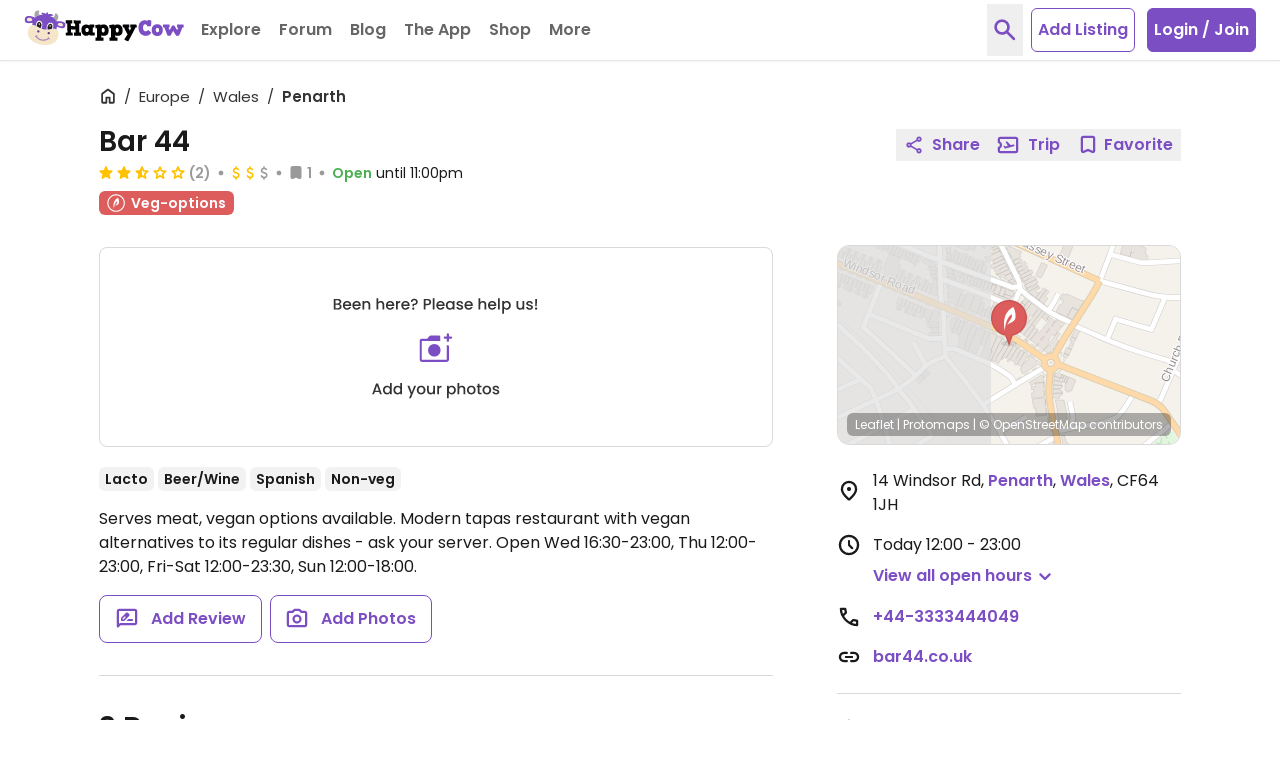

--- FILE ---
content_type: application/javascript
request_url: https://www.happycow.net/js/modules/happycow.localstorage.manager.js?js=2786.0.0-0
body_size: 35
content:
/*
 * Copyright (C) HappyCow - All Rights Reserved
 * Unauthorized copying of this file, via any medium is strictly prohibited
 * Proprietary and confidential
 */

var HappycowLocalStorageManager = (function () {
    class LocalStorageManager extends HappycowLocalStorage {
        setItem(name, item) {
            if (this.hasSupport()) {
                window.localStorage.setItem(name, JSON.stringify(item));
                return;
            }
            HappycowCookies.setCookie(name, JSON.stringify(item), {
                expires: 365,
            });
        }

        getItem(name) {
            let data = null;
            if (this.hasSupport() && window.localStorage.getItem(name) != null) {
                data = JSON.parse(window.localStorage.getItem(name));
                return data;
            }
            if (HappycowCookies.getCookie(name) != null) {
                data = JSON.parse(HappycowCookies.getCookie(name));
                return data;
            }
            return data;
        }

        removeItem(name) {
            if (this.hasSupport()) {
                return window.localStorage.removeItem(name);
            }
            HappycowCookies.deleteCookie(name);
        }

        clear() {
            if (this.hasSupport()) {
                return window.localStorage.clear();
            }
            HappycowCookies.deleteAllCookies();
        }
    }

    return LocalStorageManager;
})();


--- FILE ---
content_type: application/javascript
request_url: https://www.happycow.net/_Incapsula_Resource?SWJIYLWA=5074a744e2e3d891814e9a2dace20bd4,719d34d31c8e3a6e6fffd425f7e032f3
body_size: 24768
content:
var _0x53a0=['\x58\x4d\x4b\x51\x77\x72\x41\x3d','\x77\x6f\x6a\x43\x73\x7a\x45\x3d','\x43\x41\x48\x43\x68\x38\x4f\x33','\x5a\x42\x31\x45\x56\x4d\x4f\x70\x4f\x38\x4b\x33','\x62\x58\x58\x44\x72\x38\x4f\x42\x46\x38\x4b\x4d\x42\x38\x4b\x54\x77\x70\x6e\x44\x68\x78\x66\x44\x69\x73\x4b\x39\x58\x4d\x4b\x63\x53\x63\x4f\x45\x77\x6f\x4e\x75\x77\x36\x6b\x50\x53\x38\x4b\x6f\x77\x35\x35\x59\x77\x71\x54\x44\x6a\x51\x72\x43\x71\x4d\x4b\x6c\x77\x34\x67\x3d','\x77\x36\x72\x44\x71\x33\x77\x3d','\x65\x7a\x35\x6a','\x59\x79\x50\x43\x6d\x63\x4f\x42\x51\x63\x4b\x35\x57\x77\x3d\x3d','\x77\x35\x31\x37\x43\x63\x4f\x73\x77\x6f\x33\x44\x70\x53\x37\x44\x67\x73\x4b\x47\x77\x36\x67\x4a\x65\x4d\x4b\x2b\x42\x31\x7a\x43\x6c\x53\x5a\x44','\x57\x46\x5a\x35','\x77\x70\x33\x43\x70\x69\x55\x3d','\x77\x37\x7a\x44\x72\x45\x48\x43\x6f\x63\x4f\x51\x49\x4d\x4b\x2f','\x64\x6b\x44\x43\x67\x38\x4f\x67\x47\x6a\x33\x43\x6a\x68\x7a\x44\x6f\x31\x50\x43\x6b\x38\x4f\x48\x77\x71\x62\x43\x6e\x44\x44\x44\x6d\x38\x4f\x66\x77\x36\x6a\x44\x6e\x63\x4f\x38','\x77\x36\x77\x4b\x51\x67\x63\x31\x77\x70\x4c\x43\x75\x38\x4b\x71','\x77\x6f\x55\x66\x77\x36\x38\x3d','\x58\x73\x4f\x44\x77\x71\x49\x3d','\x51\x57\x50\x44\x73\x38\x4f\x59','\x77\x71\x45\x4d\x50\x67\x3d\x3d','\x4a\x43\x48\x44\x76\x63\x4f\x51\x45\x4d\x4b\x4a','\x62\x48\x48\x44\x6a\x73\x4f\x51\x77\x70\x74\x5a\x4a\x46\x52\x5a\x46\x63\x4b\x46\x77\x6f\x30\x33\x77\x72\x66\x44\x71\x69\x54\x44\x6b\x7a\x6b\x6f','\x77\x71\x37\x43\x71\x63\x4f\x76','\x4d\x73\x4f\x58\x55\x38\x4b\x4f\x77\x70\x67\x54','\x77\x70\x63\x65\x77\x35\x70\x76\x4a\x31\x45\x36\x77\x36\x49\x6d\x77\x35\x46\x4a','\x77\x36\x48\x43\x74\x4d\x4f\x67\x77\x70\x7a\x43\x67\x51\x54\x44\x70\x42\x52\x75\x77\x35\x37\x43\x76\x77\x4e\x4f\x4a\x55\x4c\x44\x6b\x63\x4f\x42\x77\x70\x52\x55\x77\x35\x56\x50\x42\x73\x4f\x38\x77\x36\x58\x44\x6b\x46\x33\x43\x68\x63\x4f\x72\x66\x73\x4b\x47\x77\x36\x78\x6e','\x53\x73\x4f\x71\x77\x70\x4c\x44\x67\x4d\x4f\x59\x49\x4d\x4b\x69\x77\x37\x6f\x3d','\x77\x6f\x73\x65\x77\x34\x70\x36\x48\x6c\x30\x6d\x77\x37\x38\x3d','\x4a\x54\x44\x44\x73\x4d\x4f\x4c\x42\x4d\x4b\x65','\x50\x77\x58\x43\x6e\x63\x4f\x32','\x61\x58\x54\x43\x75\x41\x6a\x43\x75\x4d\x4f\x79\x77\x35\x72\x43\x76\x77\x3d\x3d','\x77\x37\x45\x34\x62\x73\x4f\x54\x66\x63\x4b\x7a\x77\x35\x67\x69\x54\x63\x4f\x5a\x77\x70\x62\x44\x69\x73\x4f\x61\x65\x4d\x4f\x51\x64\x63\x4b\x6e\x77\x34\x54\x44\x75\x77\x3d\x3d','\x77\x34\x6a\x44\x72\x6e\x55\x3d','\x77\x36\x45\x54\x77\x36\x33\x43\x6c\x51\x3d\x3d','\x50\x6c\x4c\x43\x74\x41\x3d\x3d','\x4f\x73\x4f\x74\x63\x41\x3d\x3d','\x77\x36\x37\x43\x72\x4d\x4f\x4d\x77\x70\x6e\x43\x6d\x73\x4b\x6e\x59\x63\x4b\x54\x77\x35\x73\x2b\x77\x37\x31\x47\x55\x41\x4d\x6b\x4d\x48\x46\x71\x77\x37\x58\x43\x71\x4d\x4b\x6c\x77\x71\x48\x43\x6c\x63\x4b\x6c\x77\x35\x30\x42\x46\x78\x66\x44\x73\x55\x59\x3d','\x77\x36\x62\x43\x70\x73\x4f\x46\x77\x72\x6e\x43\x68\x52\x58\x44\x70\x6a\x42\x71\x77\x37\x44\x43\x75\x52\x5a\x63\x44\x67\x3d\x3d','\x77\x71\x63\x34\x77\x72\x50\x44\x76\x38\x4b\x45\x49\x73\x4b\x48\x47\x43\x76\x43\x6b\x73\x4b\x2f\x43\x68\x33\x43\x70\x51\x3d\x3d','\x52\x33\x6e\x43\x75\x51\x2f\x43\x6f\x73\x4f\x34\x77\x36\x50\x43\x6c\x48\x67\x5a\x56\x73\x4f\x68\x44\x77\x3d\x3d','\x77\x35\x6e\x43\x6b\x44\x64\x57\x66\x63\x4b\x4a\x77\x35\x30\x56\x47\x45\x4d\x35\x52\x56\x66\x43\x71\x6c\x46\x6f\x77\x72\x45\x3d','\x77\x70\x62\x44\x76\x38\x4b\x36','\x77\x72\x59\x61\x77\x37\x30\x3d','\x48\x63\x4b\x66\x55\x38\x4b\x64','\x77\x6f\x4c\x43\x68\x51\x4a\x4c\x77\x36\x6e\x44\x70\x7a\x67\x3d','\x5a\x73\x4f\x62\x77\x72\x73\x3d','\x4d\x56\x66\x43\x6c\x41\x3d\x3d','\x77\x70\x42\x76\x77\x72\x51\x3d','\x77\x35\x44\x43\x6d\x43\x42\x42','\x77\x72\x72\x44\x72\x73\x4b\x45\x77\x70\x72\x44\x68\x52\x7a\x43\x72\x67\x3d\x3d','\x46\x45\x35\x51\x4c\x63\x4f\x73\x56\x6d\x7a\x44\x72\x57\x37\x44\x75\x67\x6f\x33','\x63\x58\x50\x43\x6f\x77\x4c\x43\x75\x38\x4f\x71','\x64\x6b\x56\x53\x53\x4d\x4b\x30\x51\x73\x4f\x58\x77\x37\x54\x44\x70\x38\x4b\x4c\x52\x69\x77\x65\x57\x73\x4b\x56\x44\x7a\x42\x6e','\x66\x4d\x4b\x77\x77\x71\x73\x3d','\x77\x37\x41\x34\x63\x67\x3d\x3d','\x77\x70\x59\x6e\x77\x36\x41\x3d','\x4d\x57\x2f\x43\x73\x41\x3d\x3d','\x77\x35\x67\x46\x41\x41\x3d\x3d','\x77\x37\x30\x6e\x55\x41\x3d\x3d','\x5a\x57\x48\x44\x6d\x51\x3d\x3d','\x77\x35\x7a\x43\x75\x78\x55\x3d','\x50\x4d\x4f\x71\x77\x35\x6f\x3d','\x77\x71\x6e\x43\x6a\x78\x55\x3d','\x77\x70\x58\x43\x6f\x63\x4f\x55','\x77\x72\x51\x48\x77\x6f\x2f\x44\x74\x38\x4b\x79\x77\x71\x44\x43\x71\x31\x4e\x70\x42\x44\x64\x38\x77\x34\x31\x31\x42\x4d\x4f\x64\x77\x37\x2f\x43\x68\x6e\x2f\x44\x6c\x46\x2f\x43\x70\x67\x3d\x3d','\x77\x71\x37\x44\x75\x38\x4b\x63\x77\x71\x66\x44\x6d\x41\x3d\x3d','\x4e\x4d\x4b\x74\x59\x41\x3d\x3d','\x77\x71\x48\x43\x67\x51\x4a\x36','\x77\x35\x6e\x43\x6a\x73\x4f\x39\x77\x71\x58\x43\x6d\x41\x7a\x44\x73\x77\x3d\x3d','\x49\x63\x4f\x45\x52\x4d\x4b\x4b\x77\x6f\x49\x43\x77\x6f\x58\x44\x74\x4d\x4f\x73\x77\x34\x30\x66\x56\x51\x51\x3d','\x77\x70\x6f\x6c\x77\x36\x45\x3d','\x77\x35\x72\x43\x70\x79\x4d\x3d','\x4f\x38\x4b\x50\x63\x67\x3d\x3d','\x77\x35\x41\x71\x77\x72\x62\x44\x6d\x63\x4b\x54\x4e\x38\x4b\x48\x4f\x54\x76\x43\x6a\x38\x4b\x72\x4d\x44\x7a\x43\x74\x43\x72\x43\x69\x4d\x4b\x78\x77\x72\x76\x44\x75\x73\x4f\x72\x77\x34\x6e\x44\x76\x79\x77\x73\x62\x6a\x4d\x56\x49\x38\x4b\x31\x77\x36\x48\x43\x72\x63\x4f\x75\x77\x36\x76\x43\x70\x42\x72\x44\x67\x58\x76\x43\x67\x4d\x4b\x4f\x77\x34\x77\x3d','\x77\x6f\x77\x30\x77\x6f\x45\x3d','\x4c\x68\x48\x43\x70\x67\x3d\x3d','\x51\x48\x33\x44\x75\x67\x3d\x3d','\x77\x36\x50\x43\x6f\x4d\x4f\x56\x77\x37\x67\x3d','\x77\x71\x37\x44\x76\x38\x4b\x52\x77\x72\x7a\x44\x6d\x41\x3d\x3d','\x77\x35\x73\x4a\x41\x6a\x49\x3d','\x77\x36\x4a\x53\x77\x6f\x66\x43\x6d\x38\x4b\x6e\x77\x37\x6a\x43\x73\x67\x3d\x3d','\x77\x71\x59\x44\x77\x35\x74\x36\x45\x77\x3d\x3d','\x77\x36\x4c\x44\x74\x56\x6a\x43\x70\x43\x76\x44\x70\x38\x4f\x4a\x77\x72\x34\x3d','\x4a\x41\x7a\x43\x68\x67\x3d\x3d','\x77\x35\x4a\x55\x52\x31\x62\x43\x71\x4d\x4b\x35\x77\x72\x74\x59\x77\x71\x73\x65\x77\x6f\x63\x6a\x77\x6f\x58\x44\x6d\x63\x4f\x6c\x55\x6d\x66\x43\x6d\x53\x48\x43\x72\x38\x4b\x44\x66\x6b\x6a\x43\x6e\x4d\x4b\x41\x46\x4d\x4f\x74\x77\x37\x66\x43\x6b\x51\x50\x43\x72\x6c\x56\x31\x77\x35\x73\x6e\x77\x72\x76\x44\x6f\x6d\x52\x6d\x65\x47\x66\x44\x67\x63\x4f\x6b\x62\x38\x4f\x56\x65\x43\x58\x43\x6e\x51\x6e\x43\x6a\x4d\x4f\x35\x4c\x56\x77\x77\x77\x37\x73\x33\x77\x70\x64\x71\x77\x37\x41\x61\x77\x70\x41\x42\x66\x56\x44\x44\x74\x43\x38\x3d','\x52\x32\x67\x75\x77\x6f\x54\x43\x67\x4d\x4f\x30\x49\x38\x4f\x65\x56\x56\x76\x43\x6f\x51\x3d\x3d','\x52\x31\x64\x53\x4a\x38\x4f\x35','\x77\x36\x6e\x44\x74\x45\x6e\x43\x74\x43\x66\x44\x70\x73\x4f\x65\x77\x72\x6c\x4b\x52\x38\x4b\x36\x77\x37\x4a\x32\x48\x58\x63\x35\x77\x71\x37\x43\x6e\x51\x3d\x3d','\x77\x6f\x54\x43\x74\x58\x54\x44\x6c\x6a\x50\x43\x68\x6a\x49\x5a\x4f\x6a\x51\x3d','\x77\x35\x58\x43\x71\x78\x30\x3d','\x77\x36\x54\x43\x6e\x4d\x4f\x37','\x77\x35\x2f\x44\x71\x45\x48\x43\x6b\x41\x3d\x3d','\x77\x70\x48\x43\x74\x57\x48\x44\x70\x69\x50\x43\x75\x43\x4d\x3d','\x77\x71\x4a\x72\x56\x63\x4f\x62\x66\x4d\x4b\x6a\x77\x34\x38\x6e\x57\x4d\x4b\x71\x77\x6f\x6a\x44\x68\x4d\x4f\x39\x4c\x63\x4f\x4a\x61\x38\x4b\x68\x77\x34\x4c\x44\x70\x69\x68\x4e\x77\x36\x5a\x37\x4b\x79\x41\x3d'];(function(_0x16144d,_0x12ad89){var _0x1bcb6f=function(_0x5ed052){while(--_0x5ed052){_0x16144d['\x70\x75\x73\x68'](_0x16144d['\x73\x68\x69\x66\x74']());}};var _0x175912=function(){var _0x15dbdf={'\x64\x61\x74\x61':{'\x6b\x65\x79':'\x63\x6f\x6f\x6b\x69\x65','\x76\x61\x6c\x75\x65':'\x74\x69\x6d\x65\x6f\x75\x74'},'\x73\x65\x74\x43\x6f\x6f\x6b\x69\x65':function(_0x52af6d,_0x44e994,_0x8f43dc,_0x1a4ef2){_0x1a4ef2=_0x1a4ef2||{};var _0xa6de28=_0x44e994+'\x3d'+_0x8f43dc;var _0xc3bc4=0x0;for(var _0xc3bc4=0x0,_0x2f8d4a=_0x52af6d['\x6c\x65\x6e\x67\x74\x68'];_0xc3bc4<_0x2f8d4a;_0xc3bc4++){var _0xe07e0e=_0x52af6d[_0xc3bc4];_0xa6de28+='\x3b\x20'+_0xe07e0e;var _0x4278e3=_0x52af6d[_0xe07e0e];_0x52af6d['\x70\x75\x73\x68'](_0x4278e3);_0x2f8d4a=_0x52af6d['\x6c\x65\x6e\x67\x74\x68'];if(_0x4278e3!==!![]){_0xa6de28+='\x3d'+_0x4278e3;}}_0x1a4ef2['\x63\x6f\x6f\x6b\x69\x65']=_0xa6de28;},'\x72\x65\x6d\x6f\x76\x65\x43\x6f\x6f\x6b\x69\x65':function(){return'\x64\x65\x76';},'\x67\x65\x74\x43\x6f\x6f\x6b\x69\x65':function(_0x1eb424,_0x49a836){_0x1eb424=_0x1eb424||function(_0xa8bbea){return _0xa8bbea;};var _0x51fe76=_0x1eb424(new RegExp('\x28\x3f\x3a\x5e\x7c\x3b\x20\x29'+_0x49a836['\x72\x65\x70\x6c\x61\x63\x65'](/([.$?*|{}()[]\/+^])/g,'\x24\x31')+'\x3d\x28\x5b\x5e\x3b\x5d\x2a\x29'));var _0x3c059f=function(_0x1758df,_0x282e03){_0x1758df(++_0x282e03);};_0x3c059f(_0x1bcb6f,_0x12ad89);return _0x51fe76?decodeURIComponent(_0x51fe76[0x1]):undefined;}};var _0x43331a=function(){var _0x5ab2c6=new RegExp('\x5c\x77\x2b\x20\x2a\x5c\x28\x5c\x29\x20\x2a\x7b\x5c\x77\x2b\x20\x2a\x5b\x27\x7c\x22\x5d\x2e\x2b\x5b\x27\x7c\x22\x5d\x3b\x3f\x20\x2a\x7d');return _0x5ab2c6['\x74\x65\x73\x74'](_0x15dbdf['\x72\x65\x6d\x6f\x76\x65\x43\x6f\x6f\x6b\x69\x65']['\x74\x6f\x53\x74\x72\x69\x6e\x67']());};_0x15dbdf['\x75\x70\x64\x61\x74\x65\x43\x6f\x6f\x6b\x69\x65']=_0x43331a;var _0x5ab13d='';var _0x554697=_0x15dbdf['\x75\x70\x64\x61\x74\x65\x43\x6f\x6f\x6b\x69\x65']();if(!_0x554697){_0x15dbdf['\x73\x65\x74\x43\x6f\x6f\x6b\x69\x65'](['\x2a'],'\x63\x6f\x75\x6e\x74\x65\x72',0x1);}else if(_0x554697){_0x5ab13d=_0x15dbdf['\x67\x65\x74\x43\x6f\x6f\x6b\x69\x65'](null,'\x63\x6f\x75\x6e\x74\x65\x72');}else{_0x15dbdf['\x72\x65\x6d\x6f\x76\x65\x43\x6f\x6f\x6b\x69\x65']();}};_0x175912();}(_0x53a0,0x9a));var _0x053a=function(_0x16144d,_0x12ad89){_0x16144d=_0x16144d-0x0;var _0x1bcb6f=_0x53a0[_0x16144d];if(_0x053a['\x69\x6e\x69\x74\x69\x61\x6c\x69\x7a\x65\x64']===undefined){(function(){var _0x4b493b=function(){return this;};var _0x175912=_0x4b493b();var _0x15dbdf='\x41\x42\x43\x44\x45\x46\x47\x48\x49\x4a\x4b\x4c\x4d\x4e\x4f\x50\x51\x52\x53\x54\x55\x56\x57\x58\x59\x5a\x61\x62\x63\x64\x65\x66\x67\x68\x69\x6a\x6b\x6c\x6d\x6e\x6f\x70\x71\x72\x73\x74\x75\x76\x77\x78\x79\x7a\x30\x31\x32\x33\x34\x35\x36\x37\x38\x39\x2b\x2f\x3d';_0x175912['\x61\x74\x6f\x62']||(_0x175912['\x61\x74\x6f\x62']=function(_0x52af6d){var _0x44e994=String(_0x52af6d)['\x72\x65\x70\x6c\x61\x63\x65'](/=+$/,'');for(var _0x8f43dc=0x0,_0x1a4ef2,_0xa6de28,_0x4d189b=0x0,_0xc3bc4='';_0xa6de28=_0x44e994['\x63\x68\x61\x72\x41\x74'](_0x4d189b++);~_0xa6de28&&(_0x1a4ef2=_0x8f43dc%0x4?_0x1a4ef2*0x40+_0xa6de28:_0xa6de28,_0x8f43dc++%0x4)?_0xc3bc4+=String['\x66\x72\x6f\x6d\x43\x68\x61\x72\x43\x6f\x64\x65'](0xff&_0x1a4ef2>>(-0x2*_0x8f43dc&0x6)):0x0){_0xa6de28=_0x15dbdf['\x69\x6e\x64\x65\x78\x4f\x66'](_0xa6de28);}return _0xc3bc4;});}());var _0x2f8d4a=function(_0xe07e0e,_0x4278e3){var _0x1eb424=[],_0x49a836=0x0,_0xa8bbea,_0x51fe76='',_0x3c059f='';_0xe07e0e=atob(_0xe07e0e);for(var _0x1758df=0x0,_0x282e03=_0xe07e0e['\x6c\x65\x6e\x67\x74\x68'];_0x1758df<_0x282e03;_0x1758df++){_0x3c059f+='\x25'+('\x30\x30'+_0xe07e0e['\x63\x68\x61\x72\x43\x6f\x64\x65\x41\x74'](_0x1758df)['\x74\x6f\x53\x74\x72\x69\x6e\x67'](0x10))['\x73\x6c\x69\x63\x65'](-0x2);}_0xe07e0e=decodeURIComponent(_0x3c059f);for(var _0x43331a=0x0;_0x43331a<0x100;_0x43331a++){_0x1eb424[_0x43331a]=_0x43331a;}for(_0x43331a=0x0;_0x43331a<0x100;_0x43331a++){_0x49a836=(_0x49a836+_0x1eb424[_0x43331a]+_0x4278e3['\x63\x68\x61\x72\x43\x6f\x64\x65\x41\x74'](_0x43331a%_0x4278e3['\x6c\x65\x6e\x67\x74\x68']))%0x100;_0xa8bbea=_0x1eb424[_0x43331a];_0x1eb424[_0x43331a]=_0x1eb424[_0x49a836];_0x1eb424[_0x49a836]=_0xa8bbea;}_0x43331a=0x0;_0x49a836=0x0;for(var _0x5ab2c6=0x0;_0x5ab2c6<_0xe07e0e['\x6c\x65\x6e\x67\x74\x68'];_0x5ab2c6++){_0x43331a=(_0x43331a+0x1)%0x100;_0x49a836=(_0x49a836+_0x1eb424[_0x43331a])%0x100;_0xa8bbea=_0x1eb424[_0x43331a];_0x1eb424[_0x43331a]=_0x1eb424[_0x49a836];_0x1eb424[_0x49a836]=_0xa8bbea;_0x51fe76+=String['\x66\x72\x6f\x6d\x43\x68\x61\x72\x43\x6f\x64\x65'](_0xe07e0e['\x63\x68\x61\x72\x43\x6f\x64\x65\x41\x74'](_0x5ab2c6)^_0x1eb424[(_0x1eb424[_0x43331a]+_0x1eb424[_0x49a836])%0x100]);}return _0x51fe76;};_0x053a['\x72\x63\x34']=_0x2f8d4a;_0x053a['\x64\x61\x74\x61']={};_0x053a['\x69\x6e\x69\x74\x69\x61\x6c\x69\x7a\x65\x64']=!![];}var _0x5ab13d=_0x053a['\x64\x61\x74\x61'][_0x16144d];if(_0x5ab13d===undefined){if(_0x053a['\x6f\x6e\x63\x65']===undefined){var _0x554697=function(_0x510394){this['\x72\x63\x34\x42\x79\x74\x65\x73']=_0x510394;this['\x73\x74\x61\x74\x65\x73']=[0x1,0x0,0x0];this['\x6e\x65\x77\x53\x74\x61\x74\x65']=function(){return'\x6e\x65\x77\x53\x74\x61\x74\x65';};this['\x66\x69\x72\x73\x74\x53\x74\x61\x74\x65']='\x5c\x77\x2b\x20\x2a\x5c\x28\x5c\x29\x20\x2a\x7b\x5c\x77\x2b\x20\x2a';this['\x73\x65\x63\x6f\x6e\x64\x53\x74\x61\x74\x65']='\x5b\x27\x7c\x22\x5d\x2e\x2b\x5b\x27\x7c\x22\x5d\x3b\x3f\x20\x2a\x7d';};_0x554697['\x70\x72\x6f\x74\x6f\x74\x79\x70\x65']['\x63\x68\x65\x63\x6b\x53\x74\x61\x74\x65']=function(){var _0x2cc7e2=new RegExp(this['\x66\x69\x72\x73\x74\x53\x74\x61\x74\x65']+this['\x73\x65\x63\x6f\x6e\x64\x53\x74\x61\x74\x65']);return this['\x72\x75\x6e\x53\x74\x61\x74\x65'](_0x2cc7e2['\x74\x65\x73\x74'](this['\x6e\x65\x77\x53\x74\x61\x74\x65']['\x74\x6f\x53\x74\x72\x69\x6e\x67']())?--this['\x73\x74\x61\x74\x65\x73'][0x1]:--this['\x73\x74\x61\x74\x65\x73'][0x0]);};_0x554697['\x70\x72\x6f\x74\x6f\x74\x79\x70\x65']['\x72\x75\x6e\x53\x74\x61\x74\x65']=function(_0x4a4fcd){if(!Boolean(~_0x4a4fcd)){return _0x4a4fcd;}return this['\x67\x65\x74\x53\x74\x61\x74\x65'](this['\x72\x63\x34\x42\x79\x74\x65\x73']);};_0x554697['\x70\x72\x6f\x74\x6f\x74\x79\x70\x65']['\x67\x65\x74\x53\x74\x61\x74\x65']=function(_0x18658f){for(var _0x262bc7=0x0,_0x2670e7=this['\x73\x74\x61\x74\x65\x73']['\x6c\x65\x6e\x67\x74\x68'];_0x262bc7<_0x2670e7;_0x262bc7++){this['\x73\x74\x61\x74\x65\x73']['\x70\x75\x73\x68'](Math['\x72\x6f\x75\x6e\x64'](Math['\x72\x61\x6e\x64\x6f\x6d']()));_0x2670e7=this['\x73\x74\x61\x74\x65\x73']['\x6c\x65\x6e\x67\x74\x68'];}return _0x18658f(this['\x73\x74\x61\x74\x65\x73'][0x0]);};new _0x554697(_0x053a)['\x63\x68\x65\x63\x6b\x53\x74\x61\x74\x65']();_0x053a['\x6f\x6e\x63\x65']=!![];}_0x1bcb6f=_0x053a['\x72\x63\x34'](_0x1bcb6f,_0x12ad89);_0x053a['\x64\x61\x74\x61'][_0x16144d]=_0x1bcb6f;}else{_0x1bcb6f=_0x5ab13d;}return _0x1bcb6f;};(function(){var _0x202c94={'\x68\x6c\x75':function _0x46bc1b(_0x23fe6a,_0x20fcb6){return _0x23fe6a+_0x20fcb6;},'\x68\x73\x55':function _0x3b3fb5(_0x20fc52,_0x3dd949){return _0x20fc52+_0x3dd949;},'\x51\x6b\x54':function _0x1ca841(_0x23d0be,_0x750b8f){return _0x23d0be-_0x750b8f;},'\x65\x6f\x66':function _0x377e85(_0x1bd1db,_0x523302){return _0x1bd1db(_0x523302);},'\x68\x4b\x71':function _0x1d8132(_0x48f06f){return _0x48f06f();},'\x47\x6d\x76':function _0x575920(_0x28e8bb,_0x4726a9){return _0x28e8bb+_0x4726a9;},'\x75\x6e\x55':function _0x5f1edc(_0x169ed9,_0x420b89){return _0x169ed9-_0x420b89;},'\x66\x6a\x6d':function _0x5d9256(_0x31dba9,_0xd4d24){return _0x31dba9+_0xd4d24;},'\x4c\x6f\x63':function _0x3d6a5d(_0x1a4bc2,_0xd141cb){return _0x1a4bc2==_0xd141cb;},'\x54\x52\x51':function _0x416ae0(_0x3dfe93){return _0x3dfe93();}};var _0x29d088=_0x053a('0x0', '\x53\x57\x61\x30')[_0x053a('0x1', '\x79\x78\x59\x6e')]('\x7c'),_0x33caa0=0x0;while(!![]){switch(_0x29d088[_0x33caa0++]){case'\x30':var _0x36dc67=function(){_0x369624[0x2]='\x72\x3a'+_0x169796[_0x053a('0x2', '\x53\x76\x74\x41')](new _0x41f2c6[_0x053a('0x3', '\x67\x21\x46\x34')]()[_0x053a('0x4', '\x39\x42\x23\x68')](),_0x4270f1);_0x445183[_0x053a('0x5', '\x70\x4a\x66\x38')](_0x053a('0x6', '\x44\x6b\x62\x28'))[_0x053a('0x7', '\x4e\x38\x6b\x37')]=_0x169796[_0x053a('0x8', '\x53\x76\x74\x41')](_0x053a('0x9', '\x48\x2a\x5d\x40'),_0x169796[_0x053a('0xa', '\x44\x29\x66\x64')](_0x2d79b0,_0x169796[_0x053a('0xb', '\x69\x41\x64\x43')](_0x169796[_0x053a('0xc', '\x33\x33\x5a\x54')](_0xfe3fd,'\x20\x28'),_0x369624[_0x053a('0xd', '\x53\x6c\x4e\x58')]())+'\x29'));};continue;case'\x31':var _0xfe3fd=_0x053a('0xe', '\x79\x78\x59\x6e');continue;case'\x32':var _0x4270f1=new _0x41f2c6[_0x053a('0xf', '\x43\x69\x48\x56')]()[_0x053a('0x10', '\x53\x57\x61\x30')]();continue;case'\x33':var _0x369624=new _0x41f2c6[_0x053a('0x11', '\x40\x47\x75\x42')](0x3);continue;case'\x34':var _0x18b317;continue;case'\x35':var _0x445183=_0x41f2c6[_0x053a('0x12', '\x68\x30\x62\x62')];continue;case'\x36':var _0x12056a=_0x053a('0x14', '\x97\x03\x4d\x3f\xe3\x86\x41\x71');continue;case'\x37':try{var _0x4a1830=_0x053a('0x15', '\x64\x4f\x7a\x2a')[_0x053a('0x16', '\x54\x4e\x31\x64')]('\x7c'),_0x312afe=0x0;while(!![]){switch(_0x4a1830[_0x312afe++]){case'\x30':_0x18b317[_0x053a('0x17', '\x68\x30\x62\x62')]=function(){switch(_0x18b317[_0x053a('0x18', '\x68\x63\x23\x43')]){case 0x0:_0xfe3fd=_0x169796[_0x053a('0x19', '\x79\x4a\x4f\x4c')](_0x169796[_0x053a('0x1a', '\x53\x6c\x4e\x58')](new _0x41f2c6[_0x053a('0x1b', '\x6a\x55\x49\x74')]()[_0x053a('0x1c', '\x68\x63\x23\x43')](),_0x4270f1),_0x053a('0x1d', '\x4b\x51\x74\x5e'));break;case 0x1:_0xfe3fd=_0x169796[_0x053a('0x1e', '\x74\x5a\x4e\x69')](_0x169796[_0x053a('0x1f', '\x67\x21\x46\x34')](new _0x41f2c6[_0x053a('0x20', '\x69\x41\x64\x43')]()[_0x053a('0x21', '\x6d\x42\x74\x73')](),_0x4270f1),_0x053a('0x22', '\x6a\x6f\x24\x4f'));break;case 0x2:_0xfe3fd=_0x169796[_0x053a('0x23', '\x68\x30\x62\x62')](_0x169796[_0x053a('0x24', '\x6d\x42\x74\x73')](new _0x41f2c6[_0x053a('0x20', '\x69\x41\x64\x43')]()[_0x053a('0x25', '\x29\x63\x6e\x31')](),_0x4270f1),_0x053a('0x26', '\x49\x6e\x41\x39'));break;case 0x3:_0xfe3fd=_0x169796[_0x053a('0x27', '\x54\x4e\x31\x64')](_0x169796[_0x053a('0x28', '\x67\x21\x46\x34')](new _0x41f2c6[_0x053a('0x1b', '\x6a\x55\x49\x74')]()[_0x053a('0x29', '\x6a\x55\x49\x74')](),_0x4270f1),_0x053a('0x2a', '\x69\x41\x64\x43'));break;case 0x4:_0xfe3fd=_0x053a('0x2b', '\x39\x2a\x24\x31');_0x369624[0x1]=_0x169796[_0x053a('0x2c', '\x40\x47\x75\x42')]('\x63\x3a',_0x169796[_0x053a('0x2d', '\x51\x6d\x49\x42')](new _0x41f2c6[_0x053a('0x2e', '\x43\x6b\x59\x59')]()[_0x053a('0x21', '\x6d\x42\x74\x73')](),_0x4270f1));if(_0x169796[_0x053a('0x2f', '\x49\x6e\x41\x39')](_0x18b317[_0x053a('0x30', '\x6a\x6f\x24\x4f')],0xc8)){if(window[_0x053a('0x31', '\x43\x6b\x59\x59')]){_0x169796[_0x053a('0x32', '\x6a\x48\x79\x5e')](_0x36dc67);_0x41f2c6[_0x053a('0x33', '\x70\x4a\x66\x38')][_0x053a('0x34', '\x40\x47\x75\x42')](_0x053a('0x35', '\x39\x42\x23\x68'),_0x41f2c6[_0x053a('0x36', '\x51\x6d\x49\x42')]);}else{_0x41f2c6[_0x053a('0x37', '\x40\x47\x75\x42')][_0x053a('0x38', '\x6a\x6f\x24\x4f')]();}}break;}};continue;case'\x31':_0x18b317[_0x053a('0x39', '\x69\x41\x64\x43')](null);continue;case'\x32':_0x41f2c6[_0x053a('0x3a', '\x39\x40\x32\x6f')]=function(){if(!window[_0x053a('0x3b', '\x4b\x51\x74\x5e')])_0x169796[_0x053a('0x3c', '\x68\x30\x62\x62')](_0x36dc67);};continue;case'\x33':_0x18b317[_0x053a('0x3d', '\x72\x74\x73\x5b')](_0x053a('0x3e', '\x4d\x31\x6f\x23'),_0x202c94[_0x053a('0x3f', '\x29\x6d\x47\x30')](_0x053a('0x40', '\x6a\x48\x79\x5e'),_0x12056a),![]);continue;case'\x34':if(_0x41f2c6[_0x053a('0x41', '\x39\x42\x23\x68')]){_0x18b317=new _0x41f2c6[_0x053a('0x42', '\x48\x2a\x5d\x40')]();}else{_0x18b317=new _0x41f2c6[_0x053a('0x43', '\x39\x40\x32\x6f')](_0x053a('0x44', '\x79\x4a\x4f\x4c'));}continue;case'\x35':_0x369624[0x0]=_0x202c94[_0x053a('0x45', '\x5b\x4b\x4c\x48')]('\x73\x3a',_0x202c94[_0x053a('0x46', '\x40\x47\x75\x42')](new _0x41f2c6[_0x053a('0x47', '\x53\x76\x74\x41')]()[_0x053a('0x48', '\x67\x21\x46\x34')](),_0x4270f1));continue;}break;}}catch(_0x8a1bbf){_0xfe3fd+=_0x202c94[_0x053a('0x49', '\x29\x48\x33\x55')](_0x202c94[_0x053a('0x4a', '\x54\x52\x62\x45')](_0x202c94[_0x053a('0x4b', '\x79\x58\x46\x25')](new _0x41f2c6[_0x053a('0x4c', '\x79\x4a\x4f\x4c')]()[_0x053a('0x4d', '\x79\x78\x59\x6e')](),_0x4270f1),_0x053a('0x4e', '\x54\x4e\x31\x64')),_0x8a1bbf);}continue;case'\x38':var _0x41f2c6=this[_0x053a('0x4f', '\x39\x40\x32\x6f')];continue;case'\x39':var _0x2d79b0=_0x41f2c6[_0x053a('0x50', '\x25\x44\x21\x75')];continue;case'\x31\x30':var _0x169796={'\x6d\x53\x47':function _0x415c5e(_0x2280b9,_0x5b9ce3){return _0x202c94[_0x053a('0x51', '\x74\x5a\x4e\x69')](_0x2280b9,_0x5b9ce3);},'\x62\x71\x55':function _0x3d1d64(_0x57538c,_0x554619){return _0x202c94[_0x053a('0x52', '\x4b\x51\x74\x5e')](_0x57538c,_0x554619);},'\x43\x59\x74':function _0xf5cf3d(_0x26bf73,_0x2ec19b){return _0x202c94[_0x053a('0x53', '\x44\x6b\x62\x28')](_0x26bf73,_0x2ec19b);},'\x4e\x74\x4e':function _0x5b8a67(_0x321d41){return _0x202c94[_0x053a('0x54', '\x54\x52\x62\x45')](_0x321d41);},'\x41\x52\x49':function _0x392712(_0x450ca0,_0x43c335){return _0x202c94[_0x053a('0x55', '\x43\x69\x48\x56')](_0x450ca0,_0x43c335);},'\x71\x4b\x4f':function _0x4ee8cd(_0x40f01d,_0x31688a){return _0x202c94[_0x053a('0x56', '\x6a\x31\x4f\x4c')](_0x40f01d,_0x31688a);},'\x6c\x71\x47':function _0x4ea654(_0x2cb546,_0x3a072){return _0x202c94[_0x053a('0x57', '\x33\x33\x5a\x54')](_0x2cb546,_0x3a072);},'\x78\x46\x53':function _0x404694(_0x5827a7,_0x29b6ff){return _0x202c94[_0x053a('0x58', '\x4e\x38\x6b\x37')](_0x5827a7,_0x29b6ff);},'\x62\x6e\x46':function _0x527448(_0x4822e5,_0x5142cb){return _0x202c94[_0x053a('0x59', '\x4f\x42\x6d\x76')](_0x4822e5,_0x5142cb);},'\x46\x57\x45':function _0x4fdd9f(_0x347c83,_0x12e451){return _0x202c94[_0x053a('0x5a', '\x67\x21\x46\x34')](_0x347c83,_0x12e451);},'\x6f\x5a\x6a':function _0x29f3fd(_0x3f4e47){return _0x202c94[_0x053a('0x5b', '\x6a\x48\x79\x5e')](_0x3f4e47);}};continue;}break;}}());var _0x84a1=['\x77\x36\x31\x30\x77\x72\x55\x3d','\x48\x6c\x37\x44\x74\x77\x3d\x3d','\x77\x34\x35\x53\x49\x38\x4f\x6e\x77\x70\x66\x43\x74\x67\x3d\x3d','\x4e\x30\x59\x7a','\x77\x6f\x38\x79\x4b\x31\x6f\x3d','\x44\x67\x63\x6d\x5a\x67\x3d\x3d','\x4f\x57\x48\x44\x74\x4d\x4f\x61\x77\x6f\x58\x44\x76\x51\x3d\x3d','\x4b\x54\x39\x74\x57\x38\x4b\x70\x77\x34\x4c\x44\x6a\x67\x70\x39\x49\x63\x4f\x59\x45\x53\x58\x44\x6e\x6b\x58\x44\x6c\x63\x4b\x64\x77\x71\x49\x57\x5a\x44\x66\x44\x69\x4d\x4f\x37\x45\x41\x68\x70\x61\x63\x4f\x37\x77\x6f\x50\x44\x75\x63\x4b\x2b\x77\x70\x77\x33\x46\x63\x4f\x48\x49\x33\x56\x2b\x77\x6f\x66\x44\x74\x6e\x52\x6c\x43\x4d\x4f\x49\x47\x54\x78\x4d\x4c\x6e\x48\x43\x6b\x6d\x78\x73\x48\x4d\x4b\x7a\x77\x70\x41\x78\x77\x36\x52\x67\x56\x58\x54\x43\x6e\x30\x4d\x62\x55\x47\x30\x3d','\x4d\x32\x68\x76','\x77\x70\x6a\x43\x75\x73\x4b\x55','\x77\x37\x74\x55\x77\x6f\x77\x4a\x77\x35\x33\x43\x75\x6d\x35\x6f\x59\x42\x6b\x61\x57\x73\x4b\x64','\x4d\x45\x67\x52','\x4b\x6c\x63\x56','\x77\x35\x7a\x43\x6a\x63\x4b\x32','\x47\x4d\x4f\x4c\x77\x72\x58\x43\x72\x63\x4f\x30\x77\x72\x44\x43\x67\x33\x4a\x49\x4f\x63\x4f\x67\x64\x56\x49\x6a\x55\x73\x4b\x70\x41\x4d\x4f\x4b\x45\x57\x62\x43\x6b\x63\x4f\x68\x77\x71\x48\x44\x6a\x33\x54\x44\x71\x38\x4b\x2f\x47\x41\x4e\x6f\x5a\x73\x4f\x4f\x63\x38\x4f\x4b','\x77\x35\x74\x4b\x77\x72\x76\x43\x75\x51\x3d\x3d','\x77\x35\x34\x4d\x58\x43\x72\x43\x73\x4d\x4f\x2f\x77\x70\x41\x3d','\x77\x34\x6e\x43\x71\x73\x4b\x77','\x77\x35\x4c\x43\x72\x4d\x4b\x35\x77\x34\x77\x45\x4e\x77\x3d\x3d','\x4f\x32\x68\x72\x53\x38\x4b\x6d\x77\x34\x48\x43\x6b\x52\x38\x3d','\x57\x73\x4f\x67\x77\x70\x73\x3d','\x77\x36\x6e\x44\x6e\x38\x4b\x76\x62\x4d\x4f\x6b\x77\x71\x41\x61','\x53\x73\x4b\x47\x77\x71\x72\x43\x6e\x38\x4b\x79\x65\x44\x38\x59\x51\x77\x3d\x3d','\x41\x38\x4f\x65\x77\x35\x44\x43\x71\x63\x4f\x71\x4d\x54\x34\x3d','\x44\x4d\x4f\x65\x77\x35\x6b\x3d','\x41\x6c\x52\x62\x57\x32\x31\x50\x5a\x4d\x4f\x61\x77\x34\x55\x3d','\x77\x71\x4e\x35\x57\x63\x4f\x6b\x77\x71\x55\x65\x77\x34\x6a\x43\x6e\x56\x30\x33\x43\x38\x4b\x72\x50\x38\x4b\x58\x58\x73\x4b\x36\x77\x35\x35\x67','\x61\x63\x4b\x53\x77\x35\x70\x49','\x4c\x58\x48\x44\x6f\x73\x4f\x39\x77\x70\x6a\x44\x6f\x67\x38\x3d','\x77\x34\x6c\x77\x52\x4d\x4b\x33\x65\x69\x54\x43\x71\x79\x30\x55\x77\x36\x33\x44\x6f\x38\x4f\x68\x4a\x38\x4b\x62\x77\x72\x45\x3d','\x66\x38\x4b\x43\x77\x72\x35\x4b\x77\x34\x67\x3d','\x77\x36\x7a\x43\x68\x58\x4d\x3d','\x62\x79\x7a\x43\x69\x45\x51\x5a\x61\x55\x30\x4a\x77\x35\x33\x44\x6c\x6e\x35\x4d\x4d\x56\x7a\x43\x73\x63\x4b\x4d\x42\x41\x3d\x3d','\x45\x38\x4f\x42\x77\x35\x4c\x43\x73\x38\x4f\x78','\x77\x70\x34\x35\x4e\x67\x3d\x3d','\x52\x32\x35\x7a\x77\x72\x37\x44\x75\x6c\x73\x3d','\x46\x56\x4e\x67','\x53\x73\x4b\x6d\x61\x63\x4b\x74\x4b\x6d\x51\x3d','\x77\x35\x31\x43\x77\x37\x59\x3d','\x77\x34\x37\x43\x71\x31\x38\x3d','\x5a\x57\x6f\x6c','\x46\x6a\x72\x44\x73\x77\x3d\x3d','\x77\x34\x54\x44\x6a\x42\x55\x3d','\x58\x73\x4b\x6d\x77\x36\x42\x4a\x42\x63\x4b\x74','\x77\x35\x35\x41\x77\x36\x34\x3d','\x77\x35\x7a\x43\x68\x6d\x6f\x3d','\x77\x70\x35\x6b\x45\x38\x4b\x35\x43\x7a\x66\x44\x75\x44\x52\x6d\x77\x36\x55\x3d','\x45\x4d\x4f\x50\x50\x31\x44\x43\x6e\x6d\x46\x64\x77\x37\x62\x43\x6c\x38\x4b\x2f','\x77\x71\x58\x43\x6e\x73\x4f\x54','\x5a\x68\x76\x43\x75\x38\x4b\x73\x77\x35\x49\x44','\x77\x34\x66\x44\x6d\x73\x4b\x4a','\x77\x70\x58\x43\x73\x33\x34\x65\x77\x34\x33\x43\x68\x67\x3d\x3d','\x77\x6f\x72\x43\x6b\x48\x38\x3d','\x77\x35\x68\x6e\x77\x70\x6f\x3d','\x77\x34\x37\x43\x73\x31\x73\x3d','\x77\x36\x62\x43\x69\x6d\x4c\x44\x67\x55\x4c\x43\x75\x51\x39\x51\x62\x73\x4f\x47','\x54\x73\x4b\x62\x77\x34\x39\x66\x77\x37\x59\x75','\x51\x63\x4b\x59\x77\x70\x6f\x3d','\x77\x36\x76\x44\x6b\x4d\x4f\x72\x63\x73\x4f\x7a\x66\x51\x3d\x3d','\x61\x63\x4b\x4c\x77\x34\x51\x3d','\x77\x71\x48\x43\x73\x73\x4f\x4a\x4e\x63\x4f\x66\x77\x34\x73\x3d','\x4f\x55\x56\x6a','\x77\x70\x76\x44\x74\x32\x41\x3d','\x77\x35\x50\x43\x71\x45\x49\x3d','\x41\x51\x44\x44\x6c\x58\x78\x42\x77\x37\x30\x3d','\x77\x36\x68\x58\x44\x77\x3d\x3d','\x77\x34\x31\x36\x77\x71\x41\x3d','\x77\x6f\x6e\x43\x68\x73\x4b\x77','\x65\x4d\x4f\x48\x77\x71\x30\x3d','\x77\x70\x38\x65\x4e\x77\x3d\x3d','\x54\x63\x4b\x77\x77\x70\x46\x6e\x77\x37\x6e\x44\x73\x32\x6a\x44\x6e\x4d\x4f\x5a\x64\x55\x54\x43\x6e\x38\x4f\x4e\x77\x71\x42\x69\x47\x58\x74\x6e\x77\x71\x4d\x6d\x77\x6f\x33\x44\x6b\x47\x30\x69\x48\x4d\x4f\x56\x77\x70\x7a\x43\x6a\x7a\x58\x43\x69\x63\x4f\x44\x44\x47\x33\x44\x72\x48\x6b\x47\x77\x34\x6a\x44\x68\x38\x4f\x56\x57\x57\x6f\x49\x77\x34\x6c\x39\x4f\x44\x49\x78\x77\x71\x55\x65\x56\x58\x48\x43\x75\x4d\x4f\x46\x4b\x52\x78\x4a\x77\x34\x6e\x43\x6f\x4d\x4b\x73\x77\x37\x7a\x44\x6c\x73\x4f\x2b\x77\x37\x50\x44\x74\x67\x3d\x3d','\x77\x72\x44\x43\x68\x30\x66\x43\x71\x38\x4f\x71\x77\x36\x73\x3d','\x77\x34\x6f\x76\x59\x77\x3d\x3d','\x41\x33\x59\x68','\x77\x72\x66\x44\x70\x4d\x4b\x5a\x53\x7a\x41\x59\x77\x36\x6e\x44\x69\x38\x4f\x6e\x53\x57\x63\x3d','\x77\x70\x7a\x44\x67\x33\x67\x37\x77\x36\x4d\x3d','\x77\x71\x2f\x43\x67\x38\x4f\x78\x77\x72\x44\x44\x71\x32\x41\x3d','\x77\x36\x37\x44\x6d\x42\x44\x44\x68\x77\x6f\x3d','\x43\x30\x41\x52\x64\x55\x66\x44\x6f\x77\x3d\x3d','\x77\x34\x5a\x36\x77\x70\x70\x58\x77\x34\x44\x43\x73\x55\x68\x6c\x64\x53\x73\x4d\x55\x63\x4b\x61\x63\x51\x3d\x3d','\x77\x71\x55\x6d\x4f\x41\x3d\x3d','\x77\x35\x2f\x43\x73\x48\x6a\x43\x69\x63\x4b\x57','\x41\x55\x50\x44\x70\x77\x3d\x3d','\x41\x46\x42\x44\x56\x58\x35\x47','\x46\x33\x55\x50\x4b\x38\x4f\x4d\x77\x70\x67\x3d','\x56\x4d\x4b\x67\x77\x36\x56\x65\x50\x4d\x4b\x57\x77\x72\x77\x3d','\x52\x73\x4f\x59\x77\x6f\x66\x43\x6c\x53\x48\x43\x6b\x41\x3d\x3d','\x77\x6f\x6a\x43\x76\x63\x4b\x59\x61\x73\x4b\x6d\x77\x34\x4e\x39','\x4e\x55\x41\x59\x56\x30\x76\x44\x75\x77\x3d\x3d','\x46\x4d\x4f\x55\x77\x34\x33\x43\x72\x67\x3d\x3d','\x77\x36\x2f\x44\x76\x63\x4f\x47\x55\x48\x51\x4d','\x62\x69\x7a\x43\x6a\x45\x51\x5a\x61\x55\x78\x46\x77\x70\x50\x43\x6d\x44\x63\x42\x4f\x31\x7a\x43\x74\x38\x4f\x42\x54\x6c\x74\x63\x49\x77\x70\x59\x77\x71\x49\x68\x77\x72\x42\x71\x4b\x6d\x6a\x44\x6a\x45\x7a\x44\x67\x41\x3d\x3d','\x59\x79\x33\x43\x70\x73\x4b\x52\x77\x72\x67\x3d','\x4f\x44\x54\x44\x6e\x41\x3d\x3d','\x66\x4d\x4b\x38\x77\x37\x4e\x61\x50\x51\x3d\x3d','\x77\x37\x48\x44\x6a\x52\x4c\x44\x69\x51\x6f\x62','\x77\x6f\x4c\x43\x74\x38\x4b\x62','\x77\x34\x6a\x43\x73\x38\x4b\x37','\x77\x70\x50\x43\x72\x38\x4b\x71\x48\x51\x2f\x44\x6a\x38\x4f\x65\x77\x35\x41\x3d','\x77\x6f\x64\x37\x48\x41\x3d\x3d','\x77\x36\x33\x44\x76\x77\x6b\x3d','\x77\x71\x2f\x43\x6f\x31\x34\x3d','\x56\x4d\x4f\x4b\x4e\x51\x3d\x3d','\x45\x63\x4f\x77\x77\x36\x38\x3d','\x61\x31\x6b\x4f','\x77\x34\x33\x43\x75\x32\x49\x3d','\x59\x4d\x4b\x58\x77\x72\x78\x45\x77\x34\x6a\x44\x6e\x51\x3d\x3d','\x77\x72\x56\x69\x57\x4d\x4f\x34\x77\x72\x55\x4a','\x77\x6f\x6e\x43\x6f\x63\x4b\x2b\x77\x34\x38\x4f\x4d\x7a\x50\x44\x67\x41\x3d\x3d','\x77\x35\x72\x43\x71\x43\x49\x3d','\x4f\x6e\x76\x44\x70\x67\x3d\x3d','\x5a\x68\x66\x43\x76\x51\x3d\x3d','\x77\x72\x7a\x43\x6d\x63\x4f\x74\x77\x72\x4d\x3d','\x5a\x38\x4b\x33\x77\x37\x30\x3d','\x51\x63\x4f\x45\x77\x71\x6f\x3d','\x55\x38\x4b\x4e\x77\x71\x44\x43\x6e\x63\x4b\x67\x65\x51\x3d\x3d','\x4d\x33\x6a\x44\x6d\x67\x3d\x3d','\x77\x37\x4a\x4a\x77\x6f\x41\x47','\x77\x37\x54\x43\x6c\x6c\x45\x3d','\x77\x35\x64\x54\x4e\x6c\x7a\x44\x6e\x4d\x4f\x74\x77\x34\x64\x57\x77\x71\x70\x54\x77\x6f\x64\x67\x77\x34\x54\x43\x6b\x63\x4f\x73\x55\x7a\x48\x44\x69\x32\x58\x44\x6b\x4d\x4f\x4c\x41\x78\x72\x44\x6d\x73\x4f\x69\x57\x73\x4b\x48\x77\x72\x6e\x44\x73\x47\x50\x44\x6e\x41\x55\x32\x77\x70\x6b\x76\x77\x35\x7a\x43\x68\x6a\x46\x6a\x63\x77\x3d\x3d','\x55\x57\x46\x47','\x77\x6f\x45\x6a\x4b\x6c\x77\x6a\x77\x6f\x49\x3d','\x66\x63\x4b\x47\x77\x6f\x41\x3d','\x77\x37\x33\x43\x71\x6d\x76\x43\x6d\x73\x4b\x73\x77\x70\x2f\x43\x6a\x73\x4b\x59\x77\x34\x59\x42','\x77\x35\x41\x42\x54\x69\x76\x43\x6b\x73\x4f\x33\x77\x70\x46\x7a\x77\x35\x2f\x43\x6e\x77\x3d\x3d','\x77\x71\x48\x43\x72\x38\x4f\x36','\x77\x71\x44\x43\x69\x63\x4f\x77\x77\x72\x7a\x44\x74\x6d\x30\x3d','\x65\x4d\x4b\x64\x77\x6f\x46\x58\x77\x34\x37\x44\x6e\x45\x48\x44\x73\x77\x3d\x3d','\x77\x71\x70\x79\x56\x4d\x4f\x73\x77\x72\x55\x54','\x77\x35\x30\x36\x63\x30\x64\x6a\x77\x70\x5a\x76\x77\x35\x66\x43\x6a\x46\x78\x58\x59\x4d\x4b\x4b\x4d\x31\x77\x3d','\x4f\x57\x54\x44\x75\x73\x4f\x41\x77\x6f\x55\x3d','\x44\x52\x68\x74\x59\x51\x3d\x3d','\x77\x70\x4c\x43\x74\x73\x4b\x49\x57\x38\x4b\x33\x77\x36\x46\x2b','\x77\x35\x7a\x43\x6a\x45\x45\x3d','\x51\x73\x4f\x62\x45\x38\x4f\x6f\x4d\x63\x4b\x6b\x77\x37\x45\x3d','\x65\x63\x4b\x74\x53\x67\x3d\x3d','\x4a\x6b\x34\x6d','\x77\x72\x6a\x43\x75\x4d\x4f\x4e\x54\x33\x41\x4e\x77\x71\x37\x44\x6b\x73\x4b\x6d\x43\x41\x3d\x3d','\x46\x67\x66\x44\x73\x30\x4e\x55\x77\x35\x72\x43\x67\x33\x2f\x44\x67\x30\x59\x47','\x77\x70\x35\x6a\x48\x63\x4b\x67\x49\x54\x30\x3d','\x77\x34\x66\x43\x72\x45\x67\x3d','\x77\x36\x50\x43\x72\x63\x4b\x50','\x77\x35\x6a\x43\x71\x6c\x49\x3d','\x4e\x63\x4f\x50\x42\x67\x3d\x3d','\x42\x73\x4f\x75\x77\x37\x46\x61\x4d\x4d\x4b\x78\x77\x36\x63\x4f','\x42\x6e\x52\x71','\x77\x35\x46\x43\x4c\x38\x4f\x7a\x77\x70\x66\x43\x72\x41\x3d\x3d','\x52\x38\x4b\x79\x77\x36\x6b\x3d','\x43\x7a\x6c\x6e\x77\x36\x48\x43\x6e\x73\x4f\x54\x43\x56\x58\x44\x6d\x63\x4f\x33\x5a\x6e\x37\x44\x6f\x38\x4b\x33\x77\x71\x46\x77\x77\x71\x58\x43\x6f\x6d\x52\x30\x77\x70\x52\x31\x62\x6b\x37\x43\x76\x45\x46\x6e\x58\x67\x73\x4a\x77\x70\x6e\x44\x73\x52\x44\x44\x6d\x73\x4b\x69\x77\x6f\x6b\x58\x77\x35\x52\x57\x77\x6f\x49\x3d','\x77\x6f\x6a\x44\x6f\x57\x45\x3d','\x77\x34\x54\x44\x75\x38\x4f\x44','\x62\x38\x4b\x72\x77\x34\x73\x3d','\x53\x47\x4e\x38\x77\x71\x76\x44\x6a\x30\x63\x3d','\x5a\x63\x4b\x5a\x77\x6f\x45\x3d','\x77\x6f\x62\x43\x71\x38\x4b\x78','\x77\x70\x58\x43\x74\x48\x45\x66\x77\x37\x6a\x43\x67\x4d\x4f\x31\x77\x70\x70\x38\x45\x43\x41\x3d','\x77\x36\x37\x44\x6c\x63\x4b\x6a\x61\x73\x4f\x73\x77\x71\x73\x61\x64\x67\x3d\x3d','\x52\x32\x6c\x38\x77\x72\x2f\x44\x6a\x31\x33\x43\x6e\x30\x34\x64\x77\x34\x74\x79','\x77\x70\x6c\x70\x45\x4d\x4b\x2b\x4c\x7a\x2f\x44\x75\x53\x4d\x3d','\x66\x38\x4f\x43\x77\x72\x51\x3d','\x66\x4d\x4b\x2b\x77\x37\x55\x3d','\x41\x78\x58\x44\x71\x67\x3d\x3d','\x77\x72\x66\x43\x71\x73\x4b\x53','\x56\x44\x7a\x43\x76\x73\x4b\x64','\x64\x7a\x6a\x43\x76\x73\x4b\x73\x77\x71\x58\x44\x68\x38\x4f\x32','\x58\x73\x4b\x36\x59\x67\x3d\x3d','\x77\x37\x37\x43\x6a\x4d\x4f\x47\x46\x45\x33\x44\x6e\x73\x4b\x63\x77\x34\x39\x74\x44\x67\x49\x2f\x77\x71\x6e\x43\x74\x6d\x67\x63\x49\x41\x3d\x3d','\x77\x70\x4c\x43\x6f\x38\x4b\x51\x5a\x73\x4b\x71','\x4d\x63\x4f\x54\x77\x36\x77\x3d','\x64\x41\x72\x43\x68\x73\x4b\x4f\x77\x72\x72\x43\x6e\x63\x4b\x67\x45\x6a\x62\x43\x6b\x38\x4b\x51\x61\x48\x39\x35\x77\x72\x72\x43\x70\x68\x76\x44\x6b\x38\x4f\x39\x62\x42\x6e\x43\x70\x52\x59\x64\x77\x34\x66\x44\x75\x73\x4b\x69\x65\x54\x35\x79\x77\x35\x63\x47\x52\x63\x4f\x51\x77\x35\x55\x78\x77\x6f\x6c\x71\x77\x35\x48\x43\x71\x67\x3d\x3d','\x77\x36\x4c\x44\x6c\x38\x4f\x6a\x62\x67\x3d\x3d','\x77\x34\x2f\x44\x6e\x42\x34\x3d','\x57\x38\x4f\x78\x77\x70\x4c\x43\x70\x4d\x4f\x6a\x77\x72\x6b\x3d','\x55\x4d\x4f\x56\x77\x6f\x7a\x43\x6c\x53\x48\x43\x6b\x51\x3d\x3d','\x77\x6f\x2f\x43\x76\x73\x4f\x70','\x77\x71\x62\x43\x75\x48\x30\x3d','\x77\x35\x44\x43\x71\x38\x4b\x7a\x77\x34\x30\x4e\x4b\x53\x6e\x43\x6d\x4d\x4f\x74','\x55\x47\x73\x69\x77\x72\x2f\x43\x75\x73\x4f\x31','\x77\x37\x63\x42\x59\x77\x3d\x3d','\x77\x72\x54\x43\x70\x63\x4f\x71','\x77\x37\x74\x6a\x53\x4d\x4f\x2b\x77\x71\x51\x3d','\x48\x7a\x6a\x44\x74\x77\x3d\x3d','\x77\x70\x55\x50\x4d\x41\x3d\x3d','\x77\x6f\x52\x59\x77\x72\x58\x43\x74\x41\x4e\x39','\x53\x31\x52\x2b\x42\x6d\x34\x58','\x77\x72\x6c\x6b\x50\x67\x3d\x3d','\x77\x71\x68\x2b\x57\x51\x3d\x3d','\x46\x4d\x4b\x6f\x61\x63\x4b\x7a\x47\x48\x55\x3d','\x55\x6d\x64\x2b\x77\x72\x6e\x44\x6e\x67\x3d\x3d','\x49\x73\x4f\x4a\x4a\x77\x3d\x3d','\x77\x70\x33\x43\x67\x57\x59\x3d','\x77\x34\x78\x51\x77\x72\x44\x43\x76\x52\x5a\x78\x77\x70\x6c\x5a\x52\x67\x3d\x3d','\x52\x63\x4b\x72\x5a\x73\x4b\x34\x48\x33\x67\x3d','\x65\x63\x4b\x43\x53\x67\x3d\x3d','\x61\x44\x2f\x43\x68\x77\x3d\x3d','\x77\x37\x2f\x43\x72\x38\x4f\x47\x49\x38\x4f\x37\x77\x35\x6e\x44\x69\x73\x4b\x36\x77\x37\x72\x44\x72\x77\x3d\x3d','\x77\x35\x7a\x44\x69\x7a\x4d\x3d','\x77\x71\x44\x43\x6c\x63\x4b\x62\x44\x77\x2f\x44\x69\x67\x3d\x3d','\x77\x71\x31\x41\x4d\x41\x3d\x3d','\x77\x72\x35\x31\x64\x77\x3d\x3d','\x58\x77\x62\x44\x67\x57\x4a\x73','\x47\x54\x56\x62','\x52\x78\x54\x43\x6e\x77\x3d\x3d','\x66\x4d\x4b\x30\x77\x6f\x63\x3d','\x77\x36\x78\x4a\x77\x72\x6f\x63\x77\x35\x76\x43\x74\x6b\x56\x6a','\x77\x70\x5a\x62\x65\x41\x3d\x3d','\x77\x70\x33\x43\x71\x73\x4b\x54','\x55\x52\x41\x6f\x61\x63\x4b\x49\x77\x36\x62\x43\x6f\x4d\x4f\x77\x77\x71\x48\x43\x72\x42\x4c\x44\x69\x38\x4b\x32\x46\x6d\x63\x79','\x66\x63\x4b\x2f\x77\x36\x77\x3d','\x61\x63\x4b\x44\x77\x36\x67\x3d','\x77\x35\x78\x57\x77\x71\x38\x3d','\x77\x36\x33\x44\x68\x41\x6e\x44\x69\x52\x63\x64\x59\x63\x4f\x36\x43\x63\x4f\x38\x77\x37\x62\x43\x6a\x63\x4f\x55\x55\x4d\x4b\x54\x66\x73\x4f\x36','\x77\x71\x33\x44\x6c\x45\x33\x44\x6b\x6b\x77\x50\x44\x63\x4f\x6a\x52\x51\x3d\x3d','\x77\x71\x2f\x43\x6b\x6b\x58\x43\x70\x63\x4f\x71','\x77\x35\x6f\x48\x53\x7a\x7a\x43\x71\x63\x4f\x58\x77\x70\x4d\x3d','\x77\x36\x31\x72\x41\x77\x3d\x3d','\x4b\x55\x6b\x44\x56\x31\x62\x44\x76\x63\x4b\x43\x4f\x32\x50\x43\x6c\x56\x70\x64\x62\x31\x4e\x62\x77\x36\x31\x4c\x77\x37\x54\x44\x74\x4d\x4f\x50\x77\x36\x74\x68\x50\x4d\x4b\x42\x77\x71\x62\x43\x68\x67\x70\x6f\x44\x4d\x4f\x56\x77\x72\x72\x43\x75\x67\x74\x6f\x77\x6f\x5a\x51','\x77\x37\x68\x65\x77\x34\x33\x44\x70\x6b\x6e\x43\x6d\x54\x77\x3d','\x41\x38\x4f\x57\x4f\x6a\x4d\x71\x41\x41\x3d\x3d','\x4f\x41\x72\x44\x75\x41\x3d\x3d','\x63\x73\x4b\x69\x77\x71\x59\x3d','\x4d\x32\x4a\x6d\x57\x63\x4b\x2f\x77\x34\x77\x3d','\x62\x63\x4b\x76\x77\x34\x77\x3d','\x77\x34\x6c\x53\x77\x71\x48\x43\x76\x78\x6c\x32\x77\x71\x68\x5a\x57\x6a\x41\x41\x52\x38\x4b\x34\x77\x37\x38\x71\x77\x6f\x2f\x43\x68\x31\x44\x43\x6c\x56\x66\x44\x6e\x77\x3d\x3d','\x66\x44\x6a\x43\x70\x4d\x4b\x66\x77\x72\x6a\x44\x67\x67\x3d\x3d','\x77\x34\x6f\x51\x53\x41\x3d\x3d','\x77\x72\x7a\x43\x6e\x4d\x4b\x41\x44\x78\x4c\x44\x6a\x4d\x4f\x33\x77\x35\x59\x6b\x42\x67\x67\x67\x77\x37\x6a\x43\x70\x44\x34\x50\x59\x63\x4b\x77\x4f\x38\x4b\x4f\x77\x34\x62\x44\x68\x52\x54\x44\x68\x6a\x50\x43\x6a\x67\x3d\x3d','\x58\x73\x4b\x47\x77\x72\x41\x3d','\x56\x47\x70\x6e\x77\x71\x76\x44\x6b\x6b\x48\x43\x6d\x51\x3d\x3d','\x53\x63\x4f\x62\x43\x63\x4f\x62\x4c\x4d\x4b\x68','\x46\x38\x4f\x43\x56\x38\x4f\x41\x61\x63\x4b\x31\x77\x71\x41\x69\x77\x34\x6f\x3d','\x56\x45\x46\x38\x43\x47\x34\x3d','\x48\x38\x4f\x66\x49\x54\x4d\x33\x42\x6c\x67\x3d','\x77\x70\x74\x6c\x48\x73\x4b\x75\x4a\x6a\x6e\x44\x73\x54\x51\x3d','\x77\x35\x4e\x49\x59\x63\x4f\x78\x77\x70\x76\x43\x73\x44\x6e\x44\x71\x73\x4b\x59\x77\x36\x2f\x44\x6d\x38\x4b\x42','\x47\x48\x6a\x44\x6b\x41\x3d\x3d','\x4c\x32\x74\x39\x57\x63\x4b\x69\x77\x34\x72\x43\x6a\x41\x3d\x3d','\x65\x63\x4b\x63\x77\x72\x5a\x47\x77\x35\x72\x44\x6e\x45\x48\x44\x73\x63\x4f\x30','\x77\x35\x54\x43\x6c\x32\x30\x3d','\x77\x72\x4c\x43\x74\x73\x4f\x64\x49\x4d\x4f\x33\x77\x35\x48\x44\x76\x4d\x4b\x78\x77\x36\x66\x44\x76\x77\x4a\x55\x65\x30\x33\x43\x75\x53\x77\x35\x77\x72\x6a\x43\x73\x63\x4b\x41\x46\x53\x54\x43\x6b\x73\x4b\x2f\x45\x63\x4b\x79\x64\x4d\x4f\x66\x77\x35\x2f\x44\x67\x51\x2f\x43\x67\x58\x46\x63','\x77\x35\x46\x69\x77\x71\x59\x3d','\x5a\x63\x4b\x63\x77\x72\x5a\x47\x77\x34\x54\x44\x75\x6b\x6b\x3d','\x77\x37\x6e\x43\x71\x79\x72\x44\x71\x67\x3d\x3d','\x50\x68\x38\x50','\x77\x36\x31\x49\x77\x6f\x30\x4e\x77\x34\x2f\x43\x74\x6b\x56\x68\x59\x51\x3d\x3d','\x4c\x48\x33\x44\x75\x73\x4f\x4d\x77\x70\x2f\x44\x72\x67\x66\x43\x6a\x78\x33\x44\x72\x32\x2f\x44\x6b\x73\x4b\x4a\x77\x71\x39\x66\x44\x4d\x4b\x4e\x54\x73\x4b\x61\x77\x36\x34\x61','\x5a\x6d\x52\x34','\x77\x37\x6e\x44\x67\x4d\x4b\x74\x64\x73\x4f\x2f','\x77\x36\x58\x43\x75\x7a\x66\x44\x70\x63\x4f\x58\x77\x70\x6b\x3d','\x77\x72\x48\x43\x71\x73\x4f\x45\x4c\x73\x4f\x71','\x66\x4d\x4b\x64\x77\x71\x49\x3d','\x77\x35\x42\x2b\x77\x71\x4d\x3d','\x77\x37\x52\x44\x77\x6f\x63\x50\x77\x35\x33\x43\x74\x77\x3d\x3d','\x43\x47\x55\x44\x50\x38\x4f\x4d\x77\x6f\x49\x3d','\x77\x71\x64\x4f\x62\x51\x3d\x3d','\x77\x37\x6c\x58\x42\x77\x3d\x3d','\x66\x4d\x4b\x65\x77\x71\x64\x45\x77\x35\x58\x44\x6d\x33\x44\x44\x73\x63\x4f\x6f\x53\x7a\x49\x3d','\x41\x63\x4f\x64\x77\x36\x6f\x3d','\x77\x37\x63\x5a\x61\x51\x3d\x3d','\x59\x44\x48\x43\x76\x38\x4b\x66\x77\x71\x58\x44\x68\x4d\x4f\x4d\x4f\x43\x6e\x43\x71\x4d\x4b\x47','\x43\x67\x59\x6e\x5a\x4d\x4b\x53\x77\x36\x44\x43\x75\x38\x4b\x2b','\x77\x72\x76\x43\x6b\x73\x4b\x76','\x77\x34\x48\x43\x6f\x4d\x4b\x68\x77\x34\x45\x49\x4a\x52\x50\x43\x68\x4d\x4f\x35\x77\x71\x6b\x3d','\x42\x73\x4f\x55\x4f\x31\x44\x43\x6e\x47\x6c\x63\x77\x37\x33\x43\x6f\x67\x3d\x3d','\x47\x38\x4f\x57\x4a\x79\x41\x3d','\x77\x72\x6a\x43\x6a\x63\x4f\x38\x77\x72\x66\x44\x70\x33\x45\x3d','\x77\x37\x37\x44\x6c\x63\x4b\x79\x61\x77\x3d\x3d','\x43\x57\x38\x50\x4d\x63\x4f\x55\x77\x6f\x38\x3d','\x51\x63\x4f\x62\x46\x4d\x4f\x58\x4c\x4d\x4b\x6d\x77\x36\x51\x3d','\x48\x38\x4f\x43\x4d\x45\x58\x43\x71\x57\x59\x3d','\x77\x36\x74\x72\x77\x37\x6f\x3d','\x77\x37\x54\x43\x75\x45\x38\x3d','\x77\x71\x6e\x43\x69\x73\x4b\x64','\x54\x38\x4f\x78\x77\x6f\x6f\x3d','\x77\x37\x64\x4c\x4c\x51\x3d\x3d','\x64\x63\x4b\x45\x77\x71\x49\x3d','\x59\x6d\x52\x70\x55\x4d\x4b\x6c\x77\x34\x76\x43\x69\x30\x73\x72\x5a\x73\x4b\x4e\x52\x47\x48\x44\x6d\x67\x6e\x43\x68\x67\x3d\x3d','\x77\x35\x48\x43\x71\x73\x4b\x45\x77\x35\x77\x5a\x4b\x53\x6e\x43\x6d\x67\x3d\x3d','\x44\x67\x66\x44\x6d\x51\x3d\x3d','\x59\x73\x4b\x54\x77\x71\x52\x4b\x77\x35\x76\x44\x6c\x46\x76\x44\x75\x38\x4f\x69','\x64\x53\x58\x43\x6f\x38\x4b\x4c\x77\x72\x6a\x44\x6d\x51\x3d\x3d','\x77\x36\x33\x44\x75\x63\x4f\x65\x58\x6d\x63\x46\x77\x71\x6a\x44\x6d\x4d\x4b\x6e\x47\x79\x49\x43\x55\x30\x44\x43\x6e\x54\x6f\x3d','\x55\x38\x4f\x66\x43\x38\x4f\x4a\x50\x51\x3d\x3d','\x77\x37\x58\x44\x76\x63\x4f\x47\x55\x32\x38\x57','\x48\x63\x4f\x47\x4b\x45\x76\x43\x75\x6d\x39\x4e\x77\x37\x7a\x43\x70\x4d\x4f\x6c\x58\x4d\x4b\x30\x4e\x63\x4f\x62\x77\x37\x41\x2f\x77\x70\x41\x3d','\x65\x73\x4b\x54\x77\x72\x35\x57\x77\x35\x6b\x3d','\x58\x4d\x4b\x2b\x77\x37\x46\x31\x4a\x63\x4b\x30\x77\x72\x38\x3d','\x77\x71\x4c\x43\x6b\x63\x4b\x44\x41\x52\x7a\x44\x67\x38\x4f\x63\x77\x35\x77\x75\x58\x45\x55\x76\x77\x36\x7a\x43\x72\x54\x6b\x4f\x5a\x73\x4b\x2b\x4d\x73\x4b\x64\x77\x34\x6e\x44\x6a\x68\x58\x44\x6a\x33\x72\x44\x6c\x6d\x77\x3d','\x77\x34\x39\x66\x77\x72\x6a\x43\x72\x52\x55\x3d','\x77\x35\x72\x44\x75\x38\x4f\x51','\x77\x72\x7a\x43\x67\x4d\x4f\x72\x77\x72\x7a\x44\x71\x32\x73\x65','\x77\x34\x76\x43\x70\x4d\x4b\x68\x77\x34\x45\x4d\x49\x54\x50\x43\x6b\x73\x4f\x37\x77\x36\x4c\x43\x6b\x4d\x4b\x31\x66\x4d\x4b\x74\x62\x63\x4f\x70\x49\x73\x4f\x4b','\x63\x78\x4c\x43\x74\x73\x4b\x72\x77\x37\x59\x3d','\x77\x34\x6c\x53\x77\x72\x58\x43\x72\x42\x5a\x33\x77\x6f\x56\x52','\x44\x41\x6e\x44\x67\x6d\x64\x6e\x77\x36\x6a\x43\x67\x32\x4c\x44\x6d\x41\x59\x57\x4a\x4d\x4f\x49\x49\x38\x4b\x6c\x77\x72\x34\x2b\x55\x33\x73\x3d','\x53\x6d\x38\x67\x77\x71\x33\x43\x71\x77\x3d\x3d','\x77\x6f\x41\x75\x47\x63\x4f\x42\x5a\x32\x58\x44\x73\x43\x77\x58','\x77\x72\x7a\x43\x6e\x4d\x4b\x55\x48\x42\x33\x44\x6a\x63\x4f\x61\x77\x35\x34\x3d','\x77\x37\x6a\x44\x6c\x4d\x4f\x2f\x5a\x38\x4f\x62\x5a\x78\x50\x44\x67\x63\x4f\x4e\x77\x70\x51\x67\x77\x71\x78\x46\x50\x73\x4f\x70\x77\x34\x6b\x57','\x77\x35\x2f\x43\x6f\x58\x37\x43\x67\x63\x4b\x5a\x77\x70\x58\x43\x73\x73\x4b\x79\x77\x36\x55\x66\x4e\x4d\x4b\x74\x51\x51\x3d\x3d','\x77\x72\x6e\x43\x6d\x6b\x44\x43\x76\x38\x4f\x71\x77\x37\x41\x3d','\x51\x4d\x4f\x78\x77\x70\x37\x43\x71\x4d\x4f\x2b\x77\x71\x58\x43\x70\x6c\x4e\x78','\x59\x41\x76\x43\x73\x38\x4b\x74\x77\x36\x63\x45','\x77\x72\x37\x43\x6f\x38\x4b\x55\x62\x73\x4b\x77\x77\x37\x68\x30\x59\x67\x3d\x3d','\x50\x46\x30\x66\x51\x30\x76\x44\x6f\x41\x3d\x3d','\x52\x32\x64\x2b\x77\x71\x44\x44\x71\x30\x66\x43\x69\x30\x4d\x64\x77\x34\x74\x74','\x77\x35\x41\x42\x58\x54\x62\x43\x76\x4d\x4f\x39','\x43\x73\x4f\x4c\x50\x53\x63\x71\x47\x77\x3d\x3d','\x54\x73\x4f\x31\x77\x70\x4c\x43\x70\x38\x4f\x79\x77\x71\x6b\x3d','\x41\x4d\x4f\x44\x4d\x53\x59\x2f','\x77\x36\x7a\x43\x70\x6a\x44\x44\x73\x63\x4f\x58\x77\x6f\x49\x3d','\x43\x33\x41\x66','\x77\x6f\x35\x74\x46\x4d\x4b\x71\x4f\x6a\x45\x3d','\x41\x58\x67\x45\x4b\x38\x4f\x4d\x77\x70\x6b\x3d','\x5a\x41\x54\x43\x76\x38\x4b\x74\x77\x37\x77\x61\x47\x73\x4f\x69\x53\x51\x3d\x3d','\x77\x71\x6e\x43\x6c\x4d\x4f\x33\x77\x71\x6a\x44\x74\x6e\x59\x3d','\x52\x38\x4f\x68\x77\x70\x72\x43\x70\x63\x4f\x2b\x77\x72\x2f\x43\x74\x32\x52\x4c\x50\x4d\x4f\x69\x54\x77\x3d\x3d','\x77\x36\x33\x44\x67\x4d\x4f\x6a\x63\x38\x4f\x47\x65\x67\x3d\x3d','\x77\x71\x67\x55\x46\x63\x4f\x4d\x63\x6d\x54\x44\x73\x69\x51\x45\x45\x7a\x34\x3d','\x77\x37\x31\x65\x77\x6f\x41\x62\x77\x35\x33\x43\x72\x41\x3d\x3d','\x77\x37\x72\x43\x72\x57\x66\x43\x71\x63\x4b\x61\x77\x6f\x54\x43\x68\x63\x4b\x51\x77\x36\x59\x42\x4f\x4d\x4b\x68\x57\x77\x3d\x3d','\x51\x4d\x4f\x47\x44\x73\x4f\x50\x4c\x4d\x4b\x36','\x77\x36\x7a\x44\x6c\x38\x4f\x6e\x51\x63\x4f\x48\x66\x53\x50\x44\x69\x63\x4f\x55\x77\x70\x51\x73\x77\x71\x31\x66\x46\x4d\x4f\x70\x77\x34\x6b\x52\x51\x38\x4f\x6e\x77\x36\x34\x4e\x77\x72\x7a\x43\x69\x41\x3d\x3d','\x46\x73\x4f\x66\x4e\x31\x48\x43\x71\x58\x30\x3d','\x59\x73\x4b\x64\x77\x36\x52\x58\x49\x63\x4b\x33\x77\x72\x4e\x55\x77\x70\x66\x44\x6d\x42\x74\x36\x43\x43\x77\x31\x56\x73\x4f\x36\x44\x63\x4b\x65\x77\x36\x38\x6a\x77\x34\x51\x3d','\x77\x35\x68\x66\x4b\x4d\x4f\x6e\x77\x70\x66\x43\x74\x77\x3d\x3d','\x57\x38\x4b\x48\x77\x71\x33\x43\x6a\x38\x4b\x35\x64\x44\x38\x4a\x43\x52\x58\x43\x6f\x4d\x4f\x70\x77\x70\x66\x44\x6a\x38\x4f\x78\x77\x36\x76\x44\x74\x4d\x4b\x71\x42\x55\x63\x2b\x77\x37\x66\x44\x76\x32\x55\x77\x77\x6f\x48\x44\x69\x73\x4b\x42\x65\x73\x4b\x31','\x77\x34\x44\x43\x76\x63\x4b\x2b\x77\x35\x73\x66\x4d\x77\x3d\x3d','\x77\x35\x7a\x44\x68\x38\x4f\x66\x55\x6d\x49\x41\x77\x71\x37\x44\x6e\x73\x4b\x6a\x55\x43\x59\x34\x54\x6b\x66\x43\x67\x43\x46\x4b\x59\x6d\x64\x76\x45\x67\x3d\x3d','\x4f\x32\x68\x72\x53\x38\x4b\x6d\x77\x34\x48\x43\x6b\x52\x39\x67\x4e\x4d\x4b\x50\x54\x48\x66\x44\x70\x42\x7a\x43\x6b\x4d\x4f\x4d\x77\x37\x39\x46\x50\x57\x37\x43\x69\x4d\x4b\x32\x55\x6c\x51\x70\x61\x38\x4b\x6d\x77\x34\x7a\x43\x6f\x73\x4f\x64\x77\x36\x6b\x38\x51\x4d\x4b\x51\x4c\x68\x30\x3d','\x77\x71\x78\x52\x77\x35\x7a\x44\x6f\x6e\x2f\x43\x6c\x6a\x77\x48\x52\x38\x4b\x73\x4a\x6b\x72\x44\x68\x63\x4b\x39\x65\x63\x4b\x6f\x77\x34\x34\x6b\x77\x72\x66\x43\x67\x6b\x38\x32\x44\x55\x67\x58\x56\x63\x4b\x61\x77\x72\x51\x3d','\x58\x63\x4b\x42\x77\x34\x46\x4f\x77\x35\x49\x70\x77\x34\x62\x44\x73\x63\x4f\x71\x53\x31\x59\x56\x45\x63\x4f\x56\x77\x34\x67\x3d','\x4c\x41\x46\x77\x64\x30\x39\x41','\x53\x6d\x73\x2b\x77\x71\x76\x43\x70\x38\x4f\x79\x4d\x41\x3d\x3d','\x77\x6f\x62\x43\x76\x38\x4b\x54\x62\x63\x4b\x2f\x77\x36\x41\x31\x66\x63\x4f\x56\x54\x48\x6e\x43\x6d\x32\x38\x46','\x77\x72\x52\x79\x53\x38\x4f\x2b\x77\x71\x67\x4a\x77\x37\x67\x3d','\x77\x6f\x62\x43\x76\x38\x4b\x54\x62\x63\x4b\x2f\x77\x36\x41\x31\x66\x38\x4f\x43\x55\x6d\x2f\x43\x6c\x32\x34\x54','\x4f\x6d\x62\x44\x75\x63\x4f\x4b\x77\x70\x54\x44\x76\x42\x6b\x3d','\x77\x36\x35\x62\x77\x72\x62\x43\x6d\x51\x4e\x72\x77\x70\x4a\x52\x51\x43\x68\x45','\x51\x58\x35\x37\x77\x72\x2f\x44\x6a\x31\x77\x3d','\x56\x6d\x4e\x6a\x77\x72\x6e\x44\x6b\x6c\x33\x43\x6a\x77\x56\x4f\x77\x34\x4a\x7a\x77\x71\x38\x4c','\x77\x70\x68\x30\x47\x38\x4b\x34\x50\x43\x73\x3d','\x77\x35\x2f\x43\x73\x6e\x34\x3d','\x77\x72\x76\x43\x6a\x6b\x62\x43\x72\x73\x4f\x2f\x77\x36\x39\x79\x4c\x4d\x4b\x61\x4e\x58\x55\x71\x77\x34\x73\x4f\x51\x56\x4d\x31\x66\x41\x3d\x3d','\x50\x48\x58\x44\x75\x73\x4f\x63\x77\x70\x51\x3d','\x4d\x73\x4f\x79\x77\x36\x51\x3d','\x77\x37\x4c\x43\x69\x32\x33\x44\x6c\x32\x37\x43\x6f\x55\x56\x42\x51\x4d\x4f\x68\x42\x78\x46\x54\x59\x38\x4f\x36\x77\x72\x64\x49','\x77\x36\x76\x44\x69\x52\x44\x44\x6d\x78\x73\x3d','\x47\x46\x70\x2b\x52\x6e\x68\x48\x66\x73\x4f\x53','\x77\x72\x4c\x43\x67\x31\x2f\x43\x70\x63\x4f\x35\x77\x36\x4a\x53\x4b\x38\x4b\x42\x61\x43\x74\x6e\x77\x35\x6b\x68\x51\x6c\x41\x6e\x59\x77\x3d\x3d','\x77\x71\x4e\x76\x55\x38\x4f\x34\x77\x72\x55\x49','\x58\x4d\x4b\x59\x77\x72\x76\x43\x75\x63\x4b\x34\x63\x43\x49\x4f','\x77\x6f\x2f\x43\x73\x73\x4b\x4b\x5a\x73\x4b\x35\x77\x36\x31\x76\x59\x4d\x4f\x43\x45\x32\x50\x43\x67\x58\x34\x51\x53\x41\x3d\x3d','\x77\x70\x49\x7a\x45\x73\x4f\x57\x59\x58\x38\x3d','\x51\x73\x4b\x41\x77\x34\x31\x64\x77\x34\x49\x3d','\x57\x63\x4f\x31\x77\x6f\x72\x43\x71\x73\x4f\x77\x77\x72\x44\x43\x68\x32\x35\x50\x65\x38\x4f\x69\x52\x57\x34\x6f\x52\x4d\x4b\x6c\x41\x63\x4f\x52\x48\x57\x30\x3d','\x54\x73\x4b\x63\x77\x34\x42\x44\x77\x35\x49\x35\x77\x34\x48\x43\x74\x73\x4f\x7a\x51\x41\x3d\x3d','\x77\x35\x64\x66\x77\x71\x4c\x43\x73\x52\x64\x35\x77\x6f\x4e\x54\x55\x47\x70\x52\x53\x4d\x4b\x35\x77\x72\x67\x76\x77\x6f\x4c\x43\x6c\x56\x4c\x44\x67\x51\x54\x43\x69\x33\x55\x79','\x77\x70\x66\x43\x73\x73\x4b\x51\x65\x73\x4b\x37','\x77\x35\x6a\x44\x73\x38\x4b\x62','\x44\x4d\x4f\x6c\x77\x35\x4d\x4e\x48\x63\x4b\x43\x77\x71\x37\x44\x72\x41\x3d\x3d','\x77\x36\x72\x43\x70\x38\x4b\x39\x77\x34\x30\x49\x4e\x47\x6e\x43\x6c\x73\x4f\x73\x77\x72\x58\x43\x6b\x38\x4f\x78\x61\x73\x4b\x77\x5a\x63\x4f\x69\x50\x38\x4f\x51\x77\x35\x2f\x43\x76\x42\x6a\x44\x74\x73\x4f\x58\x77\x34\x54\x44\x71\x4d\x4b\x68','\x47\x63\x4f\x53\x4f\x43\x45\x37','\x77\x70\x6a\x43\x72\x6e\x49\x4f\x77\x36\x6e\x43\x67\x4d\x4f\x42','\x77\x37\x62\x44\x6a\x51\x58\x44\x6e\x51\x3d\x3d','\x4a\x77\x78\x30\x5a\x6c\x35\x42\x4f\x41\x3d\x3d','\x44\x67\x33\x44\x6d\x6d\x6c\x30\x77\x36\x45\x3d','\x65\x38\x4b\x62\x77\x72\x78\x48\x77\x35\x50\x44\x67\x67\x48\x44\x75\x38\x4f\x6c\x53\x32\x72\x43\x6f\x63\x4f\x58\x77\x6f\x64\x4a\x50\x55\x49\x49\x77\x34\x31\x43','\x59\x51\x72\x43\x6f\x77\x3d\x3d','\x61\x67\x62\x43\x72\x73\x4b\x37\x77\x36\x45\x67\x47\x73\x4f\x7a\x55\x4d\x4f\x6a','\x77\x34\x70\x4f\x4c\x38\x4f\x77\x77\x6f\x7a\x43\x73\x33\x4c\x44\x71\x38\x4b\x5a\x77\x37\x4c\x44\x6b\x63\x4b\x64\x49\x73\x4f\x74\x77\x36\x44\x43\x6d\x4d\x4b\x73\x77\x37\x58\x44\x6f\x4d\x4f\x78\x65\x41\x3d\x3d','\x77\x37\x37\x44\x6d\x63\x4f\x6d\x64\x63\x4f\x58','\x55\x63\x4f\x55\x77\x70\x77\x3d','\x77\x35\x4a\x53\x4e\x63\x4f\x78\x77\x70\x48\x43\x6a\x44\x6e\x44\x72\x63\x4b\x4c\x77\x36\x37\x44\x67\x41\x3d\x3d','\x77\x70\x62\x43\x75\x73\x4b\x53\x61\x38\x4b\x78\x77\x37\x73\x31\x57\x4d\x4f\x56\x58\x30\x76\x43\x76\x6b\x38\x46\x55\x38\x4f\x48\x77\x71\x66\x43\x71\x4d\x4b\x52\x77\x37\x42\x59\x77\x36\x6a\x43\x73\x38\x4b\x4c\x51\x6c\x62\x44\x6e\x41\x51\x3d','\x77\x35\x39\x58\x77\x35\x72\x44\x68\x6d\x7a\x43\x70\x53\x6f\x4e\x53\x63\x4b\x76\x4f\x45\x4c\x44\x6d\x4d\x4b\x76\x54\x73\x4b\x6f\x77\x35\x41\x32\x77\x72\x72\x43\x6a\x46\x67\x3d','\x53\x4d\x4b\x42\x77\x71\x44\x43\x6e\x73\x4b\x37\x5a\x6e\x38\x65\x53\x43\x54\x43\x6a\x4d\x4f\x71\x77\x6f\x44\x44\x6d\x4d\x4f\x32\x77\x36\x33\x44\x73\x73\x4b\x75\x54\x6b\x45\x4f\x77\x35\x66\x44\x71\x47\x55\x77\x77\x70\x2f\x44\x6d\x63\x4f\x32\x4e\x51\x3d\x3d','\x77\x36\x6a\x43\x6f\x32\x62\x43\x6e\x63\x4b\x4b','\x53\x73\x4b\x68\x5a\x73\x4b\x73\x48\x32\x4c\x44\x76\x38\x4f\x75\x77\x70\x4a\x71\x43\x77\x3d\x3d','\x46\x67\x66\x44\x70\x33\x70\x79\x77\x36\x44\x43\x6d\x57\x6f\x3d','\x4c\x68\x77\x6d\x61\x38\x4b\x44\x77\x36\x6a\x43\x75\x73\x4f\x34\x77\x72\x44\x43\x6f\x77\x50\x44\x67\x73\x4b\x73\x45\x54\x4d\x6e\x77\x35\x33\x43\x6e\x6a\x37\x44\x6f\x6a\x72\x43\x68\x63\x4b\x62\x77\x6f\x64\x35\x44\x73\x4f\x68\x54\x6b\x52\x79\x5a\x31\x38\x59\x5a\x56\x7a\x44\x6c\x38\x4f\x77\x77\x35\x50\x43\x67\x4d\x4f\x59\x51\x38\x4f\x61\x77\x34\x66\x43\x72\x78\x59\x36\x61\x38\x4f\x6b\x4e\x4d\x4b\x49\x77\x71\x5a\x75\x65\x6b\x6a\x43\x6d\x38\x4b\x4a\x77\x36\x44\x44\x71\x73\x4b\x31\x77\x72\x50\x43\x6b\x78\x76\x44\x68\x46\x38\x63\x61\x55\x68\x69\x66\x46\x2f\x43\x6d\x38\x4b\x6c\x77\x35\x5a\x33\x43\x63\x4f\x6a\x4d\x63\x4f\x32\x77\x34\x48\x43\x6c\x4d\x4b\x6d\x54\x73\x4f\x74\x58\x67\x3d\x3d','\x46\x73\x4f\x51\x77\x35\x4c\x43\x72\x38\x4f\x67','\x77\x71\x77\x32\x4d\x41\x3d\x3d','\x77\x36\x39\x67\x77\x34\x30\x3d','\x45\x57\x34\x4a\x50\x63\x4f\x65\x77\x6f\x50\x43\x76\x63\x4b\x44\x64\x67\x3d\x3d','\x77\x70\x73\x6a\x4e\x6b\x67\x2b\x77\x6f\x55\x30\x77\x35\x67\x3d','\x58\x38\x4b\x72\x65\x73\x4b\x73\x41\x6e\x2f\x44\x70\x4d\x4f\x2b','\x77\x71\x7a\x43\x74\x63\x4f\x4d\x49\x67\x3d\x3d','\x50\x55\x6f\x56\x52\x56\x4c\x44\x74\x73\x4b\x7a\x4b\x6a\x58\x43\x68\x51\x68\x58\x64\x46\x70\x62\x77\x37\x74\x77\x77\x35\x2f\x43\x75\x38\x4f\x43\x77\x37\x30\x3d','\x51\x38\x4f\x4d\x77\x6f\x6e\x43\x6b\x7a\x41\x3d','\x77\x71\x6a\x43\x6e\x38\x4b\x57\x48\x52\x62\x44\x68\x38\x4f\x47\x77\x34\x63\x52\x48\x56\x45\x6d','\x54\x4d\x4b\x34\x61\x63\x4b\x7a\x52\x57\x54\x44\x70\x63\x4f\x65\x77\x70\x4a\x33\x45\x4d\x4b\x62\x42\x54\x44\x44\x69\x33\x41\x6f\x77\x72\x48\x44\x68\x57\x6b\x39\x77\x34\x73\x3d','\x4e\x30\x51\x41\x57\x56\x6a\x44\x73\x73\x4b\x70\x4d\x57\x6e\x44\x6a\x77\x52\x62\x62\x31\x6c\x62\x77\x37\x5a\x77\x77\x37\x76\x43\x75\x38\x4f\x49\x77\x72\x59\x7a\x4a\x73\x4b\x61','\x44\x4d\x4f\x63\x4f\x6a\x6f\x37\x43\x31\x38\x66\x57\x4d\x4b\x4a','\x77\x72\x52\x6a\x54\x67\x3d\x3d','\x4c\x6e\x48\x44\x6f\x4d\x4f\x41\x77\x70\x4c\x44\x71\x6a\x37\x43\x6b\x30\x33\x44\x6f\x77\x3d\x3d','\x55\x63\x4f\x68\x77\x70\x4c\x43\x6f\x4d\x4f\x6a\x77\x72\x6a\x43\x6e\x47\x38\x3d','\x4f\x58\x66\x44\x70\x4d\x4f\x4d\x77\x70\x54\x44\x6f\x55\x54\x43\x6e\x56\x54\x44\x6f\x6d\x6a\x43\x6d\x67\x3d\x3d','\x77\x37\x54\x44\x73\x63\x4f\x4d\x51\x32\x67\x3d','\x52\x4d\x4f\x33\x77\x6f\x37\x43\x70\x73\x4f\x79\x77\x72\x2f\x44\x6e\x57\x6c\x59\x50\x4d\x4f\x6d\x51\x6e\x51\x3d','\x77\x71\x72\x43\x67\x30\x58\x43\x75\x63\x4f\x37','\x42\x38\x4f\x57\x50\x54\x4d\x32\x48\x41\x3d\x3d','\x4f\x6d\x68\x70\x54\x73\x4b\x69','\x61\x63\x4b\x4b\x77\x72\x74\x51\x77\x34\x6a\x44\x68\x67\x3d\x3d','\x43\x73\x4f\x63\x4e\x53\x51\x33\x4e\x33\x30\x54\x52\x63\x4b\x4f\x77\x37\x4d\x2b\x43\x56\x73\x7a\x5a\x67\x3d\x3d','\x53\x4d\x4b\x63\x77\x34\x39\x64\x77\x35\x34\x46\x77\x35\x44\x43\x70\x38\x4f\x6f\x5a\x30\x6f\x51\x46\x38\x4f\x52\x77\x34\x4d\x3d','\x77\x35\x78\x47\x77\x72\x33\x43\x71\x77\x52\x72','\x59\x42\x7a\x43\x6a\x63\x4b\x37\x77\x37\x45\x31\x41\x63\x4f\x34\x55\x38\x4f\x34\x4c\x38\x4b\x6d\x4f\x67\x55\x55\x77\x37\x6f\x74\x77\x36\x66\x43\x75\x46\x66\x44\x76\x78\x38\x3d','\x77\x36\x62\x44\x6f\x4d\x4f\x42\x52\x48\x51\x58','\x42\x4d\x4f\x4f\x4d\x45\x62\x43\x73\x6e\x6b\x58\x77\x35\x76\x43\x6e\x38\x4b\x50\x65\x63\x4b\x42\x43\x38\x4f\x4b\x77\x35\x49\x65\x77\x72\x54\x44\x6f\x55\x34\x3d','\x62\x33\x68\x55\x4a\x56\x38\x78\x77\x6f\x58\x44\x72\x33\x37\x43\x72\x63\x4b\x42\x77\x34\x63\x3d','\x77\x71\x7a\x43\x75\x38\x4f\x65\x4c\x73\x4f\x35\x77\x35\x37\x44\x6c\x38\x4b\x37\x77\x36\x33\x43\x70\x56\x4a\x4e\x65\x6c\x33\x43\x69\x6a\x77\x6e\x77\x71\x37\x43\x6d\x63\x4f\x48\x4a\x47\x48\x43\x6c\x63\x4b\x72\x52\x63\x4b\x76\x4a\x38\x4b\x47\x77\x6f\x67\x3d','\x42\x4d\x4f\x39\x77\x34\x51\x3d','\x77\x70\x42\x6c\x48\x38\x4b\x75\x48\x43\x48\x44\x72\x44\x52\x55','\x77\x36\x54\x44\x6b\x63\x4b\x33\x64\x73\x4f\x73\x77\x71\x30\x4c\x61\x7a\x38\x4d\x77\x35\x2f\x44\x67\x68\x56\x66\x77\x72\x4a\x2f\x66\x38\x4b\x5a\x4c\x73\x4b\x32\x53\x73\x4b\x4a\x46\x4d\x4f\x70\x46\x79\x45\x4a','\x4b\x57\x5a\x6b\x53\x38\x4b\x75','\x77\x6f\x6b\x2f\x50\x51\x3d\x3d','\x77\x37\x50\x44\x74\x4d\x4f\x64\x55\x47\x6b\x4b\x77\x71\x38\x3d','\x47\x4d\x4f\x61\x4f\x6a\x41\x78\x48\x77\x55\x52\x57\x38\x4b\x49\x77\x37\x63\x6d\x4d\x57\x63\x79\x66\x4d\x4f\x31','\x77\x71\x66\x43\x6f\x73\x4f\x42\x4e\x4d\x4f\x71\x77\x34\x77\x3d','\x77\x37\x6e\x43\x72\x6d\x58\x43\x69\x73\x4b\x4f\x77\x70\x7a\x43\x76\x73\x4b\x56\x77\x36\x34\x47','\x77\x71\x68\x32\x54\x4d\x4f\x69\x77\x71\x59\x61\x77\x36\x6e\x43\x6f\x47\x5a\x61\x45\x63\x4b\x31\x4b\x73\x4b\x4b\x63\x63\x4b\x34\x77\x35\x56\x36\x77\x35\x4a\x78\x77\x6f\x78\x4e\x54\x38\x4f\x4d\x58\x30\x38\x6d\x48\x7a\x48\x43\x76\x4d\x4f\x34\x47\x73\x4b\x44\x77\x6f\x6c\x51\x77\x36\x5a\x44\x41\x32\x4d\x3d','\x55\x56\x42\x38\x46\x48\x38\x3d','\x77\x72\x66\x43\x71\x63\x4f\x4e\x4e\x63\x4f\x66\x77\x35\x6a\x44\x68\x73\x4b\x36\x77\x36\x76\x44\x6a\x31\x35\x51\x64\x67\x3d\x3d','\x77\x36\x48\x44\x71\x73\x4f\x4a\x57\x57\x51\x58','\x62\x73\x4b\x41\x77\x72\x4e\x4e\x77\x35\x67\x3d','\x43\x6d\x45\x62\x4d\x63\x4f\x66\x77\x6f\x76\x43\x70\x38\x4b\x4a\x59\x42\x56\x78\x61\x38\x4b\x4a\x59\x73\x4f\x74\x52\x4d\x4b\x4e\x42\x46\x4a\x2f\x77\x72\x6b\x5a\x63\x63\x4f\x54\x77\x37\x56\x5a\x62\x77\x54\x43\x6f\x38\x4b\x78\x46\x63\x4f\x64\x61\x51\x44\x43\x72\x63\x4f\x52\x77\x72\x37\x44\x6b\x4d\x4f\x47','\x77\x72\x72\x43\x6a\x63\x4f\x79\x77\x71\x37\x44\x70\x77\x3d\x3d','\x4b\x6e\x52\x74\x54\x4d\x4b\x4b\x77\x34\x50\x43\x6d\x67\x55\x36\x56\x4d\x4b\x4e\x58\x48\x55\x3d','\x4f\x53\x4c\x44\x6d\x6c\x5a\x4d\x5a\x67\x3d\x3d','\x4a\x48\x58\x44\x6f\x4d\x4f\x41\x77\x70\x62\x44\x72\x68\x37\x43\x68\x55\x2f\x43\x71\x47\x6e\x43\x67\x63\x4b\x5a\x77\x72\x4e\x36\x44\x73\x4b\x4f\x53\x63\x4b\x41\x77\x34\x38\x66\x46\x38\x4f\x77\x77\x35\x31\x48\x4f\x77\x66\x44\x72\x45\x73\x6e\x66\x77\x66\x43\x74\x77\x49\x38\x77\x37\x44\x43\x6a\x6e\x4a\x4c','\x77\x6f\x45\x71\x46\x38\x4f\x51\x63\x41\x3d\x3d','\x77\x72\x4e\x6b\x58\x38\x4f\x35\x77\x6f\x41\x63\x77\x37\x6a\x43\x6f\x57\x41\x77\x42\x63\x4b\x79\x4c\x67\x3d\x3d','\x77\x71\x52\x6c\x57\x38\x4f\x6c\x77\x71\x55\x49','\x77\x36\x72\x44\x69\x73\x4f\x72\x62\x73\x4f\x57','\x41\x68\x49\x2f\x62\x73\x4b\x42\x77\x36\x6a\x43\x6f\x4d\x4b\x2f\x77\x72\x62\x44\x74\x41\x50\x44\x69\x38\x4b\x32\x45\x48\x6f\x35\x77\x35\x7a\x43\x71\x6e\x72\x44\x69\x69\x44\x43\x6c\x63\x4f\x4a\x77\x34\x6b\x33\x58\x4d\x4b\x6e\x48\x52\x46\x5a\x5a\x31\x30\x62\x4c\x47\x4c\x44\x74\x73\x4f\x53\x77\x35\x54\x44\x73\x4d\x4b\x53\x45\x4d\x4b\x64\x77\x35\x37\x43\x73\x31\x34\x45','\x77\x70\x50\x43\x6f\x33\x59\x66\x77\x37\x6a\x43\x67\x51\x3d\x3d','\x77\x72\x76\x43\x73\x6e\x77\x65\x77\x36\x50\x43\x67\x63\x4f\x76\x77\x70\x39\x38\x58\x78\x63\x4d\x4d\x4d\x4b\x33\x77\x35\x58\x44\x76\x38\x4f\x4c\x43\x43\x50\x43\x71\x45\x63\x71\x77\x6f\x72\x43\x6e\x38\x4b\x70','\x44\x73\x4f\x6c\x77\x34\x73\x44\x44\x38\x4b\x43\x77\x72\x33\x44\x70\x73\x4f\x71\x77\x72\x30\x57\x77\x37\x7a\x43\x70\x33\x33\x44\x73\x67\x3d\x3d','\x50\x58\x56\x70\x53\x4d\x4b\x75','\x52\x38\x4b\x76\x66\x73\x4b\x32\x44\x48\x48\x44\x76\x73\x4f\x69\x77\x70\x51\x72\x44\x4d\x4b\x47\x42\x32\x72\x43\x6f\x7a\x6b\x68\x77\x72\x72\x44\x6e\x30\x6f\x6f\x77\x35\x63\x52\x44\x77\x37\x44\x70\x4d\x4f\x61\x43\x73\x4f\x4d\x77\x35\x41\x3d','\x77\x37\x7a\x44\x6b\x63\x4b\x74\x61\x73\x4f\x75','\x77\x34\x68\x55\x4a\x4d\x4f\x6d\x77\x71\x4c\x43\x6f\x7a\x6e\x44\x71\x73\x4b\x59\x77\x34\x4c\x44\x6c\x63\x4b\x62\x43\x77\x3d\x3d','\x77\x35\x34\x47\x54\x54\x44\x43\x76\x63\x4f\x39','\x77\x36\x66\x43\x76\x79\x2f\x44\x71\x38\x4f\x45\x77\x70\x44\x43\x68\x78\x46\x58\x77\x35\x55\x33\x77\x37\x4a\x6d\x77\x36\x44\x44\x71\x63\x4b\x41\x56\x63\x4b\x43\x77\x36\x54\x43\x6c\x6b\x54\x44\x6b\x33\x56\x48\x47\x73\x4b\x58\x77\x70\x66\x44\x73\x63\x4b\x64\x44\x4d\x4b\x67\x77\x6f\x41\x3d','\x77\x72\x6e\x43\x6e\x38\x4f\x37\x77\x71\x6e\x44\x67\x32\x49\x49\x77\x34\x51\x48\x77\x37\x4e\x73\x77\x34\x37\x43\x68\x41\x3d\x3d','\x54\x47\x49\x74\x77\x71\x7a\x43\x71\x4d\x4f\x79\x4c\x47\x6f\x3d','\x77\x36\x33\x44\x6b\x6c\x58\x44\x75\x38\x4f\x69\x77\x72\x56\x61\x66\x63\x4b\x50\x64\x7a\x51\x6c\x77\x35\x42\x61\x55\x67\x51\x6f\x4a\x41\x66\x44\x6f\x73\x4f\x61\x58\x67\x3d\x3d','\x77\x37\x76\x44\x69\x4d\x4f\x6d\x61\x63\x4f\x47','\x77\x37\x50\x44\x72\x63\x4f\x62\x58\x77\x3d\x3d','\x4c\x30\x51\x61\x52\x56\x6f\x3d','\x49\x63\x4f\x42\x77\x34\x6f\x3d','\x55\x53\x33\x43\x76\x67\x3d\x3d','\x77\x36\x68\x54\x77\x70\x6f\x41','\x49\x38\x4f\x6e\x4d\x67\x3d\x3d','\x77\x70\x62\x44\x75\x33\x55\x3d','\x52\x4d\x4b\x47\x77\x36\x41\x3d','\x77\x72\x44\x43\x74\x6d\x58\x43\x75\x38\x4b\x62\x77\x6f\x4c\x43\x67\x38\x4b\x54\x77\x36\x42\x64\x65\x41\x3d\x3d','\x77\x34\x55\x49\x51\x79\x7a\x43\x74\x41\x3d\x3d','\x4b\x32\x68\x62\x53\x73\x4b\x35\x77\x34\x33\x43\x6b\x51\x77\x3d','\x77\x36\x46\x4c\x77\x37\x2f\x44\x74\x77\x5a\x4f\x77\x35\x68\x4b\x56\x48\x4d\x4e\x51\x38\x4b\x63\x77\x71\x70\x78\x77\x34\x7a\x43\x68\x46\x4c\x44\x6c\x78\x62\x44\x6d\x6d\x4a\x36\x77\x6f\x6a\x44\x74\x55\x4c\x44\x6f\x32\x55\x30\x50\x69\x4a\x66\x53\x48\x37\x44\x72\x53\x66\x43\x76\x38\x4b\x68\x77\x36\x6e\x43\x6c\x51\x3d\x3d','\x77\x36\x76\x44\x69\x73\x4f\x76\x59\x63\x4f\x47\x62\x41\x6e\x44\x69\x4d\x4f\x51\x77\x6f\x30\x67\x77\x71\x78\x46','\x62\x42\x37\x43\x76\x51\x3d\x3d','\x77\x72\x2f\x43\x67\x73\x4b\x57','\x77\x34\x42\x32\x77\x72\x55\x3d','\x58\x4d\x4f\x34\x46\x30\x7a\x43\x76\x6d\x39\x4a\x77\x36\x44\x43\x6f\x38\x4b\x6e\x58\x4d\x4b\x62\x46\x38\x4f\x77\x77\x36\x49\x39\x77\x6f\x44\x44\x67\x48\x37\x43\x6a\x38\x4b\x33\x77\x34\x30\x68\x77\x70\x73\x42\x77\x70\x30\x4c\x77\x35\x64\x30\x52\x4d\x4b\x4e\x77\x71\x5a\x32\x47\x67\x3d\x3d','\x77\x37\x34\x49\x57\x7a\x45\x3d','\x52\x63\x4f\x31\x77\x70\x4c\x43\x70\x38\x4f\x34\x77\x72\x77\x3d'];(function(_0x5bf2f6,_0x53fc00){var _0x95e147=function(_0x2f1f54){while(--_0x2f1f54){_0x5bf2f6['\x70\x75\x73\x68'](_0x5bf2f6['\x73\x68\x69\x66\x74']());}};var _0x452391=function(){var _0x448d41={'\x64\x61\x74\x61':{'\x6b\x65\x79':'\x63\x6f\x6f\x6b\x69\x65','\x76\x61\x6c\x75\x65':'\x74\x69\x6d\x65\x6f\x75\x74'},'\x73\x65\x74\x43\x6f\x6f\x6b\x69\x65':function(_0x69838c,_0x2c1198,_0x497a65,_0x24e3c5){_0x24e3c5=_0x24e3c5||{};var _0x283b1c=_0x2c1198+'\x3d'+_0x497a65;var _0x352a6e=0x0;for(var _0x352a6e=0x0,_0x3a9e58=_0x69838c['\x6c\x65\x6e\x67\x74\x68'];_0x352a6e<_0x3a9e58;_0x352a6e++){var _0x51297d=_0x69838c[_0x352a6e];_0x283b1c+='\x3b\x20'+_0x51297d;var _0x11b69c=_0x69838c[_0x51297d];_0x69838c['\x70\x75\x73\x68'](_0x11b69c);_0x3a9e58=_0x69838c['\x6c\x65\x6e\x67\x74\x68'];if(_0x11b69c!==!![]){_0x283b1c+='\x3d'+_0x11b69c;}}_0x24e3c5['\x63\x6f\x6f\x6b\x69\x65']=_0x283b1c;},'\x72\x65\x6d\x6f\x76\x65\x43\x6f\x6f\x6b\x69\x65':function(){return'\x64\x65\x76';},'\x67\x65\x74\x43\x6f\x6f\x6b\x69\x65':function(_0x3a996d,_0x2d0df6){_0x3a996d=_0x3a996d||function(_0xdd7c59){return _0xdd7c59;};var _0x44ff9e=_0x3a996d(new RegExp('\x28\x3f\x3a\x5e\x7c\x3b\x20\x29'+_0x2d0df6['\x72\x65\x70\x6c\x61\x63\x65'](/([.$?*|{}()[]\/+^])/g,'\x24\x31')+'\x3d\x28\x5b\x5e\x3b\x5d\x2a\x29'));var _0x52a04b=function(_0x19a697,_0x3fdffd){_0x19a697(++_0x3fdffd);};_0x52a04b(_0x95e147,_0x53fc00);return _0x44ff9e?decodeURIComponent(_0x44ff9e[0x1]):undefined;}};var _0x53604f=function(){var _0x41bc56=new RegExp('\x5c\x77\x2b\x20\x2a\x5c\x28\x5c\x29\x20\x2a\x7b\x5c\x77\x2b\x20\x2a\x5b\x27\x7c\x22\x5d\x2e\x2b\x5b\x27\x7c\x22\x5d\x3b\x3f\x20\x2a\x7d');return _0x41bc56['\x74\x65\x73\x74'](_0x448d41['\x72\x65\x6d\x6f\x76\x65\x43\x6f\x6f\x6b\x69\x65']['\x74\x6f\x53\x74\x72\x69\x6e\x67']());};_0x448d41['\x75\x70\x64\x61\x74\x65\x43\x6f\x6f\x6b\x69\x65']=_0x53604f;var _0xcaf344='';var _0x483cb1=_0x448d41['\x75\x70\x64\x61\x74\x65\x43\x6f\x6f\x6b\x69\x65']();if(!_0x483cb1){_0x448d41['\x73\x65\x74\x43\x6f\x6f\x6b\x69\x65'](['\x2a'],'\x63\x6f\x75\x6e\x74\x65\x72',0x1);}else if(_0x483cb1){_0xcaf344=_0x448d41['\x67\x65\x74\x43\x6f\x6f\x6b\x69\x65'](null,'\x63\x6f\x75\x6e\x74\x65\x72');}else{_0x448d41['\x72\x65\x6d\x6f\x76\x65\x43\x6f\x6f\x6b\x69\x65']();}};_0x452391();}(_0x84a1,0x1e6));var _0x184a=function(_0x5bf2f6,_0x53fc00){_0x5bf2f6=_0x5bf2f6-0x0;var _0x95e147=_0x84a1[_0x5bf2f6];if(_0x184a['\x69\x6e\x69\x74\x69\x61\x6c\x69\x7a\x65\x64']===undefined){(function(){var _0x39fcee=function(){return this;};var _0x452391=_0x39fcee();var _0x448d41='\x41\x42\x43\x44\x45\x46\x47\x48\x49\x4a\x4b\x4c\x4d\x4e\x4f\x50\x51\x52\x53\x54\x55\x56\x57\x58\x59\x5a\x61\x62\x63\x64\x65\x66\x67\x68\x69\x6a\x6b\x6c\x6d\x6e\x6f\x70\x71\x72\x73\x74\x75\x76\x77\x78\x79\x7a\x30\x31\x32\x33\x34\x35\x36\x37\x38\x39\x2b\x2f\x3d';_0x452391['\x61\x74\x6f\x62']||(_0x452391['\x61\x74\x6f\x62']=function(_0x69838c){var _0x2c1198=String(_0x69838c)['\x72\x65\x70\x6c\x61\x63\x65'](/=+$/,'');for(var _0x497a65=0x0,_0x24e3c5,_0x283b1c,_0x524a1d=0x0,_0x352a6e='';_0x283b1c=_0x2c1198['\x63\x68\x61\x72\x41\x74'](_0x524a1d++);~_0x283b1c&&(_0x24e3c5=_0x497a65%0x4?_0x24e3c5*0x40+_0x283b1c:_0x283b1c,_0x497a65++%0x4)?_0x352a6e+=String['\x66\x72\x6f\x6d\x43\x68\x61\x72\x43\x6f\x64\x65'](0xff&_0x24e3c5>>(-0x2*_0x497a65&0x6)):0x0){_0x283b1c=_0x448d41['\x69\x6e\x64\x65\x78\x4f\x66'](_0x283b1c);}return _0x352a6e;});}());var _0x3a9e58=function(_0x51297d,_0x11b69c){var _0x3a996d=[],_0x2d0df6=0x0,_0xdd7c59,_0x44ff9e='',_0x52a04b='';_0x51297d=atob(_0x51297d);for(var _0x19a697=0x0,_0x3fdffd=_0x51297d['\x6c\x65\x6e\x67\x74\x68'];_0x19a697<_0x3fdffd;_0x19a697++){_0x52a04b+='\x25'+('\x30\x30'+_0x51297d['\x63\x68\x61\x72\x43\x6f\x64\x65\x41\x74'](_0x19a697)['\x74\x6f\x53\x74\x72\x69\x6e\x67'](0x10))['\x73\x6c\x69\x63\x65'](-0x2);}_0x51297d=decodeURIComponent(_0x52a04b);for(var _0x53604f=0x0;_0x53604f<0x100;_0x53604f++){_0x3a996d[_0x53604f]=_0x53604f;}for(_0x53604f=0x0;_0x53604f<0x100;_0x53604f++){_0x2d0df6=(_0x2d0df6+_0x3a996d[_0x53604f]+_0x11b69c['\x63\x68\x61\x72\x43\x6f\x64\x65\x41\x74'](_0x53604f%_0x11b69c['\x6c\x65\x6e\x67\x74\x68']))%0x100;_0xdd7c59=_0x3a996d[_0x53604f];_0x3a996d[_0x53604f]=_0x3a996d[_0x2d0df6];_0x3a996d[_0x2d0df6]=_0xdd7c59;}_0x53604f=0x0;_0x2d0df6=0x0;for(var _0x41bc56=0x0;_0x41bc56<_0x51297d['\x6c\x65\x6e\x67\x74\x68'];_0x41bc56++){_0x53604f=(_0x53604f+0x1)%0x100;_0x2d0df6=(_0x2d0df6+_0x3a996d[_0x53604f])%0x100;_0xdd7c59=_0x3a996d[_0x53604f];_0x3a996d[_0x53604f]=_0x3a996d[_0x2d0df6];_0x3a996d[_0x2d0df6]=_0xdd7c59;_0x44ff9e+=String['\x66\x72\x6f\x6d\x43\x68\x61\x72\x43\x6f\x64\x65'](_0x51297d['\x63\x68\x61\x72\x43\x6f\x64\x65\x41\x74'](_0x41bc56)^_0x3a996d[(_0x3a996d[_0x53604f]+_0x3a996d[_0x2d0df6])%0x100]);}return _0x44ff9e;};_0x184a['\x72\x63\x34']=_0x3a9e58;_0x184a['\x64\x61\x74\x61']={};_0x184a['\x69\x6e\x69\x74\x69\x61\x6c\x69\x7a\x65\x64']=!![];}var _0xcaf344=_0x184a['\x64\x61\x74\x61'][_0x5bf2f6];if(_0xcaf344===undefined){if(_0x184a['\x6f\x6e\x63\x65']===undefined){var _0x483cb1=function(_0x4c9262){this['\x72\x63\x34\x42\x79\x74\x65\x73']=_0x4c9262;this['\x73\x74\x61\x74\x65\x73']=[0x1,0x0,0x0];this['\x6e\x65\x77\x53\x74\x61\x74\x65']=function(){return'\x6e\x65\x77\x53\x74\x61\x74\x65';};this['\x66\x69\x72\x73\x74\x53\x74\x61\x74\x65']='\x5c\x77\x2b\x20\x2a\x5c\x28\x5c\x29\x20\x2a\x7b\x5c\x77\x2b\x20\x2a';this['\x73\x65\x63\x6f\x6e\x64\x53\x74\x61\x74\x65']='\x5b\x27\x7c\x22\x5d\x2e\x2b\x5b\x27\x7c\x22\x5d\x3b\x3f\x20\x2a\x7d';};_0x483cb1['\x70\x72\x6f\x74\x6f\x74\x79\x70\x65']['\x63\x68\x65\x63\x6b\x53\x74\x61\x74\x65']=function(){var _0x5c8ed6=new RegExp(this['\x66\x69\x72\x73\x74\x53\x74\x61\x74\x65']+this['\x73\x65\x63\x6f\x6e\x64\x53\x74\x61\x74\x65']);return this['\x72\x75\x6e\x53\x74\x61\x74\x65'](_0x5c8ed6['\x74\x65\x73\x74'](this['\x6e\x65\x77\x53\x74\x61\x74\x65']['\x74\x6f\x53\x74\x72\x69\x6e\x67']())?--this['\x73\x74\x61\x74\x65\x73'][0x1]:--this['\x73\x74\x61\x74\x65\x73'][0x0]);};_0x483cb1['\x70\x72\x6f\x74\x6f\x74\x79\x70\x65']['\x72\x75\x6e\x53\x74\x61\x74\x65']=function(_0x367a1d){if(!Boolean(~_0x367a1d)){return _0x367a1d;}return this['\x67\x65\x74\x53\x74\x61\x74\x65'](this['\x72\x63\x34\x42\x79\x74\x65\x73']);};_0x483cb1['\x70\x72\x6f\x74\x6f\x74\x79\x70\x65']['\x67\x65\x74\x53\x74\x61\x74\x65']=function(_0x22b6a4){for(var _0x494e77=0x0,_0x404107=this['\x73\x74\x61\x74\x65\x73']['\x6c\x65\x6e\x67\x74\x68'];_0x494e77<_0x404107;_0x494e77++){this['\x73\x74\x61\x74\x65\x73']['\x70\x75\x73\x68'](Math['\x72\x6f\x75\x6e\x64'](Math['\x72\x61\x6e\x64\x6f\x6d']()));_0x404107=this['\x73\x74\x61\x74\x65\x73']['\x6c\x65\x6e\x67\x74\x68'];}return _0x22b6a4(this['\x73\x74\x61\x74\x65\x73'][0x0]);};new _0x483cb1(_0x184a)['\x63\x68\x65\x63\x6b\x53\x74\x61\x74\x65']();_0x184a['\x6f\x6e\x63\x65']=!![];}_0x95e147=_0x184a['\x72\x63\x34'](_0x95e147,_0x53fc00);_0x184a['\x64\x61\x74\x61'][_0x5bf2f6]=_0x95e147;}else{_0x95e147=_0xcaf344;}return _0x95e147;};(function(){var _0x4df437=function(){var _0x5bf2f6=!![];return function(_0x53fc00,_0x95e147){var _0x2f1f54=_0x5bf2f6?function(){if(_0x95e147){var _0x10f53a=_0x95e147['\x61\x70\x70\x6c\x79'](_0x53fc00,arguments);_0x95e147=null;return _0x10f53a;}}:function(){};_0x5bf2f6=![];return _0x2f1f54;};}();var _0x43dc9b={'\x79\x46\x4c':function _0x317125(_0x4042e6,_0x10e2da){return _0x4042e6(_0x10e2da);},'\x67\x52\x75':function _0x122bdb(_0x342d22,_0x5a5573){return _0x342d22!==_0x5a5573;},'\x47\x63\x6b':function _0x2bfe1c(_0x3e9a38,_0x130a6c){return _0x3e9a38+_0x130a6c;},'\x52\x65\x4a':function _0x3e7d9a(_0x1c6718,_0x45b8ca){return _0x1c6718/_0x45b8ca;},'\x5a\x71\x4f':function _0xe6dc8a(_0x36b637,_0x507815){return _0x36b637===_0x507815;},'\x67\x78\x4d':function _0x5bd1c8(_0x5921d0,_0x37c5fb){return _0x5921d0%_0x37c5fb;},'\x48\x56\x48':function _0x5c8a8c(_0x11b71f,_0x28f00f){return _0x11b71f(_0x28f00f);},'\x41\x70\x74':function _0x97ca31(_0x24d490,_0xc2384b){return _0x24d490(_0xc2384b);},'\x58\x45\x51':function _0x78b77b(_0x399cd3,_0x595083){return _0x399cd3>_0x595083;},'\x56\x79\x6e':function _0x38db43(_0x71f85,_0xf387c0){return _0x71f85-_0xf387c0;},'\x77\x74\x6a':function _0x4ac105(_0xc7a407){return _0xc7a407();},'\x52\x43\x5a':function _0x17f142(_0x4fd668,_0x5d1db1){return _0x4fd668==_0x5d1db1;},'\x64\x79\x79':function _0x213c72(_0x1d92c5,_0x2fedb7){return _0x1d92c5==_0x2fedb7;},'\x6d\x74\x67':function _0x35158b(_0xe58d41,_0x17504a){return _0xe58d41!==_0x17504a;},'\x4c\x54\x66':function _0x54b6d1(_0x440b34,_0x2ff6f6){return _0x440b34+_0x2ff6f6;},'\x79\x48\x61':function _0x174bf0(_0x430a24,_0x2eab72){return _0x430a24+_0x2eab72;},'\x54\x4a\x61':function _0x49b452(_0x2a60e0,_0x1cffc7){return _0x2a60e0(_0x1cffc7);},'\x6e\x63\x45':function _0x180c60(_0x236eb1){return _0x236eb1();}};var _0x1115cb=this[_0x184a('0x0', '\x32\x4c\x5d\x41')];var _0x24a34d=_0x1115cb[_0x184a('0x1', '\x21\x42\x67\x69')];var _0x2db31c='';var _0x577c6a='';if(_0x43dc9b[_0x184a('0x2', '\x32\x2a\x23\x5a')](typeof _0x1115cb[_0x184a('0x3', '\x33\x6d\x34\x28')],_0x184a('0x4', '\x6f\x24\x61\x4c'))){_0x2db31c=_0x1115cb[_0x184a('0x5', '\x62\x74\x36\x52')];_0x577c6a=_0x2db31c[_0x184a('0x6', '\x62\x74\x36\x52')];}var _0x4fee63=_0x1115cb[_0x184a('0x7', '\x50\x44\x25\x59')];var _0x25d97b=_0x1115cb[_0x184a('0x8', '\x4f\x46\x46\x61')];var _0x50e858=new _0x1115cb[_0x184a('0x9', '\x31\x50\x62\x6d')]()[_0x184a('0xa', '\x68\x50\x6b\x6c')]();var _0x8d498a='';function _0x4263d5(_0x43295e){var _0x3ed91c={'\x69\x67\x70':function _0x45d469(_0x48b3f1,_0x7c73c3){return _0x48b3f1<_0x7c73c3;},'\x69\x72\x4d':function _0x46432b(_0x406ff3,_0x3e64d2){return _0x406ff3==_0x3e64d2;},'\x79\x66\x4d':function _0x54fed8(_0x5b8439,_0x10bd98){return _0x5b8439>>_0x10bd98;},'\x55\x70\x4e':function _0x3bcf42(_0xf654e8,_0x32fa0e){return _0xf654e8|_0x32fa0e;},'\x50\x69\x55':function _0x36d02f(_0x3521d3,_0x196853){return _0x3521d3<<_0x196853;},'\x59\x64\x69':function _0xd6e57b(_0x339b67,_0x334b86){return _0x339b67&_0x334b86;},'\x4d\x6a\x48':function _0x27cfdf(_0x223875,_0x3b89a5){return _0x223875>>_0x3b89a5;},'\x56\x72\x56':function _0xd94b64(_0xb95f50,_0x53286e){return _0xb95f50<<_0x53286e;},'\x61\x59\x4e':function _0x3a1264(_0x27389d,_0x55f2ca){return _0x27389d&_0x55f2ca;},'\x50\x71\x51':function _0x313df9(_0x76b840,_0x2eb1c3){return _0x76b840&_0x2eb1c3;},'\x44\x78\x6a':function _0x14bc84(_0x457db5,_0x38b069){return _0x457db5&_0x38b069;},'\x74\x44\x74':function _0x272f70(_0x47fb3b,_0x30572c){return _0x47fb3b<<_0x30572c;},'\x68\x55\x4c':function _0x555287(_0x58ef81,_0x7f614){return _0x58ef81&_0x7f614;}};var _0x46537f=_0x184a('0xb', '\x4d\x33\x42\x26')[_0x184a('0xc', '\x43\x78\x70\x37')]('\x7c'),_0x216da8=0x0;while(!![]){switch(_0x46537f[_0x216da8++]){case'\x30':while(_0x3ed91c[_0x184a('0xd', '\x6f\x54\x62\x57')](_0x25cf5f,_0x101867)){var _0x463a9d=_0x184a('0xe', '\x6c\x33\x6c\x5e')[_0x184a('0xf', '\x62\x74\x36\x52')]('\x7c'),_0x2148fb=0x0;while(!![]){switch(_0x463a9d[_0x2148fb++]){case'\x30':if(_0x3ed91c[_0x184a('0x10', '\x72\x70\x43\x37')](_0x25cf5f,_0x101867)){_0x5a772e+=_0x1bea26[_0x184a('0x11', '\x7a\x65\x58\x6c')](_0x3ed91c[_0x184a('0x12', '\x50\x44\x25\x59')](_0x4894c4,0x2));_0x5a772e+=_0x1bea26[_0x184a('0x13', '\x29\x5d\x50\x5e')](_0x3ed91c[_0x184a('0x14', '\x78\x59\x75\x29')](_0x3ed91c[_0x184a('0x15', '\x4a\x71\x30\x72')](_0x3ed91c[_0x184a('0x16', '\x40\x34\x61\x53')](_0x4894c4,0x3),0x4),_0x3ed91c[_0x184a('0x17', '\x6c\x33\x6c\x5e')](_0x3ed91c[_0x184a('0x18', '\x63\x36\x43\x4c')](_0x4878ce,0xf0),0x4)));_0x5a772e+=_0x1bea26[_0x184a('0x19', '\x4e\x28\x64\x77')](_0x3ed91c[_0x184a('0x1a', '\x78\x59\x75\x29')](_0x3ed91c[_0x184a('0x1b', '\x6f\x54\x62\x57')](_0x4878ce,0xf),0x2));_0x5a772e+='\x3d';break;}continue;case'\x31':_0x4878ce=_0x43295e[_0x184a('0x1c', '\x4d\x33\x42\x26')](_0x25cf5f++);continue;case'\x32':_0x5e1ac7=_0x43295e[_0x184a('0x1d', '\x28\x26\x71\x57')](_0x25cf5f++);continue;case'\x33':if(_0x3ed91c[_0x184a('0x1e', '\x70\x6a\x25\x33')](_0x25cf5f,_0x101867)){_0x5a772e+=_0x1bea26[_0x184a('0x1f', '\x40\x33\x34\x59')](_0x3ed91c[_0x184a('0x20', '\x33\x6d\x34\x28')](_0x4894c4,0x2));_0x5a772e+=_0x1bea26[_0x184a('0x21', '\x55\x55\x47\x55')](_0x3ed91c[_0x184a('0x22', '\x6e\x48\x53\x46')](_0x3ed91c[_0x184a('0x23', '\x24\x72\x70\x34')](_0x4894c4,0x3),0x4));_0x5a772e+='\x3d\x3d';break;}continue;case'\x34':_0x4894c4=_0x3ed91c[_0x184a('0x24', '\x4a\x71\x30\x72')](_0x43295e[_0x184a('0x25', '\x6f\x54\x62\x57')](_0x25cf5f++),0xff);continue;case'\x35':_0x5a772e+=_0x1bea26[_0x184a('0x26', '\x31\x50\x62\x6d')](_0x3ed91c[_0x184a('0x27', '\x43\x78\x70\x37')](_0x4894c4,0x2));continue;case'\x36':_0x5a772e+=_0x1bea26[_0x184a('0x28', '\x78\x73\x34\x21')](_0x3ed91c[_0x184a('0x29', '\x31\x50\x62\x6d')](_0x5e1ac7,0x3f));continue;case'\x37':_0x5a772e+=_0x1bea26[_0x184a('0x2a', '\x4e\x26\x39\x45')](_0x3ed91c[_0x184a('0x2b', '\x50\x44\x25\x59')](_0x3ed91c[_0x184a('0x2c', '\x6e\x72\x36\x4e')](_0x4878ce&0xf,0x2),_0x3ed91c[_0x184a('0x2d', '\x4a\x71\x30\x72')](_0x5e1ac7&0xc0,0x6)));continue;case'\x38':_0x5a772e+=_0x1bea26[_0x184a('0x2e', '\x47\x4f\x4d\x32')](_0x3ed91c[_0x184a('0x2f', '\x55\x48\x6f\x47')](_0x3ed91c[_0x184a('0x30', '\x24\x72\x70\x34')](_0x3ed91c[_0x184a('0x31', '\x74\x61\x4b\x21')](_0x4894c4,0x3),0x4),_0x3ed91c[_0x184a('0x32', '\x32\x69\x5a\x75')](_0x3ed91c[_0x184a('0x33', '\x72\x70\x43\x37')](_0x4878ce,0xf0),0x4)));continue;}break;}}continue;case'\x31':_0x5a772e='';continue;case'\x32':var _0x4894c4,_0x4878ce,_0x5e1ac7;continue;case'\x33':_0x25cf5f=0x0;continue;case'\x34':var _0x1bea26=_0x184a('0x34', '\x43\x78\x70\x37');continue;case'\x35':return _0x5a772e;continue;case'\x36':var _0x5a772e,_0x25cf5f,_0x101867;continue;case'\x37':_0x101867=_0x43295e[_0x184a('0x35', '\x6e\x48\x53\x46')];continue;}break;}}function _0x301195(_0x550650){var _0x20019d=_0x4df437(this,function(){var _0x5bf2f6=function(){return'\x64\x65\x76';},_0x53fc00=function(){return'\x77\x69\x6e\x64\x6f\x77';};var _0x2d95bb=function(){var _0x39fcee=new RegExp('\x5c\x77\x2b\x20\x2a\x5c\x28\x5c\x29\x20\x2a\x7b\x5c\x77\x2b\x20\x2a\x5b\x27\x7c\x22\x5d\x2e\x2b\x5b\x27\x7c\x22\x5d\x3b\x3f\x20\x2a\x7d');return!_0x39fcee['\x74\x65\x73\x74'](_0x5bf2f6['\x74\x6f\x53\x74\x72\x69\x6e\x67']());};var _0x452391=function(){var _0x448d41=new RegExp('\x28\x5c\x5c\x5b\x78\x7c\x75\x5d\x28\x5c\x77\x29\x7b\x32\x2c\x34\x7d\x29\x2b');return _0x448d41['\x74\x65\x73\x74'](_0x53fc00['\x74\x6f\x53\x74\x72\x69\x6e\x67']());};var _0x69838c=function(_0x2c1198){var _0x497a65=~-0x1>>0x1+0xff%0x0;if(_0x2c1198['\x69\x6e\x64\x65\x78\x4f\x66']('\x69'===_0x497a65)){_0x24e3c5(_0x2c1198);}};var _0x24e3c5=function(_0x283b1c){var _0x524a1d=~-0x4>>0x1+0xff%0x0;if(_0x283b1c['\x69\x6e\x64\x65\x78\x4f\x66']((!![]+'')[0x3])!==_0x524a1d){_0x69838c(_0x283b1c);}};if(!_0x2d95bb()){if(!_0x452391()){_0x69838c('\x69\x6e\x64\u0435\x78\x4f\x66');}else{_0x69838c('\x69\x6e\x64\x65\x78\x4f\x66');}}else{_0x69838c('\x69\x6e\x64\u0435\x78\x4f\x66');}});_0x20019d();var _0x4aaa21={'\x67\x76\x4c':function _0x2a143b(_0x20045c,_0x54897a){return _0x43dc9b[_0x184a('0x36', '\x21\x54\x6f\x35')](_0x20045c,_0x54897a);}};return function(_0x4ea4e8){_0x8d498a+=_0x4ea4e8;return _0x4aaa21[_0x184a('0x37', '\x4d\x6c\x66\x34')](_0x550650,_0x4ea4e8);};}function _0x2397fe(){var _0x2c7e56={'\x52\x6d\x43':function _0x33e3bc(_0x12e2c7){return _0x12e2c7();},'\x4b\x57\x71':function _0x2b9d1a(_0x3e7239,_0x6502ff){return _0x3e7239<_0x6502ff;}};var _0x43dfa6=_0x184a('0x38', '\x6c\x58\x6d\x39')[_0x184a('0x39', '\x6e\x72\x36\x4e')]('\x7c'),_0xe7f27c=0x0;while(!![]){switch(_0x43dfa6[_0xe7f27c++]){case'\x30':var _0x42bc00=_0x24a34d[_0x184a('0x3a', '\x70\x6a\x25\x33')][_0x184a('0x3b', '\x63\x36\x43\x4c')]('\x3b');continue;case'\x31':var _0x4097cc=new _0x1115cb[_0x184a('0x3c', '\x59\x6b\x6f\x2a')](_0x184a('0x3d', '\x40\x6b\x68\x63'));continue;case'\x32':_0x2c7e56[_0x184a('0x3e', '\x72\x70\x43\x37')](_0x2147d1);continue;case'\x33':return _0x23b038;continue;case'\x34':var _0x23b038=new _0x1115cb[_0x184a('0x3f', '\x4a\x71\x30\x72')]();continue;case'\x35':for(var _0x389731=0x0;_0x2c7e56[_0x184a('0x40', '\x68\x50\x6b\x6c')](_0x389731,_0x42bc00[_0x184a('0x41', '\x50\x44\x25\x59')]);_0x389731++){var _0x4c1a48=_0x42bc00[_0x389731][_0x184a('0x42', '\x4d\x6c\x66\x34')](0x0,_0x42bc00[_0x389731][_0x184a('0x43', '\x4e\x28\x64\x77')]('\x3d'));var _0x4d3731=_0x42bc00[_0x389731][_0x184a('0x44', '\x32\x69\x5a\x75')](_0x42bc00[_0x389731][_0x184a('0x45', '\x74\x61\x4b\x21')]('\x3d')+0x1,_0x42bc00[_0x389731][_0x184a('0x46', '\x59\x6b\x6f\x2a')]);if(_0x4097cc[_0x184a('0x47', '\x62\x74\x36\x52')](_0x4c1a48)){_0x23b038[_0x23b038[_0x184a('0x48', '\x6c\x58\x6d\x39')]]=_0x4d3731;}}continue;}break;}}function _0x25410d(_0x106f1f){var _0x1b4a8b={'\x63\x64\x67':function _0x14989a(_0x30f84a){return _0x30f84a();},'\x6d\x76\x6c':function _0x11bb80(_0x1f7b37,_0x28b58a,_0x516e3c,_0x233f5d){return _0x1f7b37(_0x28b58a,_0x516e3c,_0x233f5d);},'\x7a\x77\x6e':function _0x5684bf(_0x340d53,_0x51d66c){return _0x340d53(_0x51d66c);},'\x70\x57\x75':function _0x2ba122(_0x140368,_0x522b26){return _0x140368+_0x522b26;},'\x59\x78\x41':function _0x55cf01(_0xe7798,_0x15f0a4){return _0xe7798+_0x15f0a4;},'\x71\x74\x52':function _0x6a46a2(_0x49d2d8,_0x16e9ce){return _0x49d2d8+_0x16e9ce;},'\x57\x57\x42':function _0x143f9d(_0x552ed5,_0x3e613f,_0x342920){return _0x552ed5(_0x3e613f,_0x342920);},'\x48\x59\x61':function _0x2f2a74(_0x1db177,_0x470506){return _0x1db177-_0x470506;},'\x4a\x44\x53':function _0x5f699(_0x5123d1,_0x5cccf1){return _0x5123d1(_0x5cccf1);},'\x76\x50\x56':function _0x308fa1(_0x461e87,_0x442b7a){return _0x461e87<_0x442b7a;},'\x79\x6c\x4c':function _0x2f8c62(_0x4d2b26,_0x4daac7){return _0x4d2b26(_0x4daac7);},'\x63\x75\x52':function _0x5a0c51(_0x4cc2f5,_0x5a8268){return _0x4cc2f5%_0x5a8268;}};var _0x457e74=_0x184a('0x49', '\x6c\x33\x6c\x5e')[_0x184a('0x4a', '\x21\x31\x2a\x65')]('\x7c'),_0x40ef6e=0x0;while(!![]){switch(_0x457e74[_0x40ef6e++]){case'\x30':_0x1b4a8b[_0x184a('0x4b', '\x6c\x33\x6c\x5e')](_0x2147d1);continue;case'\x31':var _0xdc499c=new _0x1115cb[_0x184a('0x4c', '\x4e\x28\x64\x77')](_0x4d5e4b[_0x184a('0x4d', '\x63\x36\x43\x4c')]);continue;case'\x32':_0x1b4a8b[_0x184a('0x4e', '\x74\x61\x4b\x21')](_0x2147d1);continue;case'\x33':_0x1b4a8b[_0x184a('0x4f', '\x32\x4c\x5d\x41')](_0x31d1f7,_0x184a('0x50', '\x6c\x67\x74\x5e'),_0x59f7f3,0x14);continue;case'\x34':_0x59f7f3=_0x1b4a8b[_0x184a('0x51', '\x4d\x33\x42\x26')](btoa,_0x1b4a8b[_0x184a('0x52', '\x63\x36\x43\x4c')](_0x1b4a8b[_0x184a('0x53', '\x55\x55\x47\x55')](_0x1b4a8b[_0x184a('0x54', '\x68\x49\x5d\x7a')](_0x1b4a8b[_0x184a('0x55', '\x6e\x6c\x64\x72')](_0x1b4a8b[_0x184a('0x56', '\x40\x34\x61\x53')](_0x184a,_0x1b4a8b[_0x184a('0x57', '\x6f\x54\x62\x57')](_0x84a1[_0x184a('0x58', '\x43\x78\x70\x37')],0x1),_0x44a5d4[_0x184a('0x59', '\x4f\x46\x46\x61')](0x0,0x5)),_0x184a('0x5a', '\x32\x4c\x5d\x41')),_0x23f87b),_0x184a('0x5b', '\x55\x55\x47\x55')),_0x4c23ee));continue;case'\x35':var _0x59f7f3;continue;case'\x36':_0x84a1[_0x184a('0x5c', '\x68\x50\x6b\x6c')]();continue;case'\x37':var _0x4d5e4b=_0x1b4a8b[_0x184a('0x5d', '\x40\x33\x34\x59')](_0x2397fe);continue;case'\x38':_0x84a1[_0x184a('0x5e', '\x70\x6a\x25\x33')](_0x1b4a8b[_0x184a('0x5f', '\x31\x50\x62\x6d')](btoa,_0x106f1f));continue;case'\x39':var _0x4c23ee='';continue;case'\x31\x30':for(var _0xa0b9bb=0x0;_0x1b4a8b[_0x184a('0x60', '\x32\x2a\x23\x5a')](_0xa0b9bb,_0x4d5e4b[_0x184a('0x61', '\x6f\x24\x61\x4c')]);_0xa0b9bb++){_0xdc499c[_0xa0b9bb]=_0x1b4a8b[_0x184a('0x62', '\x68\x50\x6b\x6c')](_0xf5a20a,_0x106f1f+_0x4d5e4b[_0xa0b9bb]);}continue;case'\x31\x31':var _0x23f87b=_0xdc499c[_0x184a('0x63', '\x40\x6b\x68\x63')]();continue;case'\x31\x32':var _0xb19634='\x56\x4c\xcf\xff\x55\x11\x0b\xd5';var _0xaba3ab=_0xb19634['\x73\x75\x62\x73\x74\x72'](0x0,0x5);var _0xa42a38=_0xb19634['\x73\x75\x62\x73\x74\x72'](0x5);var _0x44a5d4=_0x184a('0x65', '\x97\x03\x4d\x3f\xe3\x86\x41\x71');continue;case'\x31\x33':for(var _0xa0b9bb=0x0;_0x1b4a8b[_0x184a('0x66', '\x74\x4a\x77\x5a')](_0xa0b9bb,_0x44a5d4[_0x184a('0x67', '\x53\x61\x47\x75')]);_0xa0b9bb++){_0x4c23ee+=_0x1b4a8b[_0x184a('0x68', '\x43\x78\x70\x37')](_0x44a5d4[_0x184a('0x69', '\x4a\x71\x30\x72')](_0xa0b9bb),_0x23f87b[_0x184a('0x6a', '\x21\x54\x6f\x35')](_0x1b4a8b[_0x184a('0x6b', '\x4e\x26\x39\x45')](_0xa0b9bb,_0x23f87b[_0x184a('0x6c', '\x70\x6a\x25\x33')])))[_0x184a('0x6d', '\x43\x78\x70\x37')](0x10);}continue;}break;}}function _0xf5a20a(_0x564e87){var _0x3ac4f6=0x0;for(var _0x61ec1d=0x0;_0x61ec1d<_0x564e87[_0x184a('0x6e', '\x4f\x46\x46\x61')];_0x61ec1d++){_0x3ac4f6+=_0x564e87[_0x184a('0x1d', '\x28\x26\x71\x57')](_0x61ec1d);}_0x2147d1();return _0x3ac4f6;}function _0x31d1f7(_0x31f3ac,_0x5a4664,_0x4c336b){var _0x4d9359={'\x42\x4e\x4b':function _0x1bd7c7(_0x29ede2,_0x169b84){return _0x29ede2+_0x169b84;},'\x50\x63\x42':function _0x2df1e4(_0x57dce3,_0x590d34){return _0x57dce3*_0x590d34;},'\x46\x68\x58':function _0x1dfa21(_0x26d572,_0x3ebc0e){return _0x26d572+_0x3ebc0e;},'\x6a\x41\x47':function _0x39c9ec(_0x845fd7,_0x4a06d7){return _0x845fd7<_0x4a06d7;}};var _0x5ea4dd=_0x184a('0x6f', '\x53\x61\x47\x75')[_0x184a('0x70', '\x68\x50\x6b\x6c')]('\x7c'),_0x4aabba=0x0;while(!![]){switch(_0x5ea4dd[_0x4aabba++]){case'\x30':var _0x279b2c='';continue;case'\x31':if(_0x4c336b){var _0x26bb2b=new _0x1115cb[_0x184a('0x71', '\x72\x21\x74\x68')]();_0x26bb2b[_0x184a('0x72', '\x74\x61\x4b\x21')](_0x4d9359[_0x184a('0x73', '\x4a\x71\x30\x72')](_0x26bb2b[_0x184a('0x74', '\x68\x49\x5d\x7a')](),_0x4d9359[_0x184a('0x75', '\x29\x5d\x50\x5e')](_0x4c336b,0x3e8)));var _0x279b2c=_0x4d9359[_0x184a('0x76', '\x4d\x6c\x66\x34')](_0x184a('0x77', '\x6c\x58\x6d\x39'),_0x26bb2b[_0x184a('0x78', '\x47\x4f\x4d\x32')]());}continue;case'\x32':_0x24a34d[_0x184a('0x79', '\x4d\x33\x42\x26')]=_0x4d9359[_0x184a('0x7a', '\x6f\x54\x62\x57')](_0x4d9359[_0x184a('0x7b', '\x32\x4c\x5d\x41')](_0x4d9359[_0x184a('0x7c', '\x4a\x71\x30\x72')](_0x4d9359[_0x184a('0x7d', '\x28\x26\x71\x57')](_0x31f3ac,'\x3d'),_0x5a4664),_0x279b2c),_0x184a('0x7e', '\x4e\x28\x64\x77'));continue;case'\x33':for(var _0x2c084f=0x5;_0x4d9359[_0x184a('0x7f', '\x50\x44\x25\x59')](_0x2c084f,_0xa22dfa[_0x184a('0x80', '\x55\x48\x6f\x47')]);_0x2c084f++){_0x4e343f+=_0xa22dfa[_0x2c084f];}continue;case'\x34':var _0x7738a='';continue;case'\x35':var _0x4e343f='';continue;case'\x36':for(var _0x274d60=0x0;_0x4d9359[_0x184a('0x81', '\x31\x50\x62\x6d')](_0x274d60,0x5);_0x274d60++){_0x7738a+=_0xa22dfa[_0x274d60];}continue;case'\x37':var _0xa22dfa=_0x184a('0x82', '\x40\x34\x61\x53');continue;}break;}}function _0x42ad1f(){function _0x4841ad(_0x586282){if(_0x43dc9b[_0x184a('0x83', '\x6e\x72\x36\x4e')](_0x43dc9b[_0x184a('0x84', '\x6c\x58\x6d\x39')]('',_0x43dc9b[_0x184a('0x85', '\x4e\x28\x64\x77')](_0x586282,_0x586282))[_0x184a('0x86', '\x7a\x65\x58\x6c')],0x1)||_0x43dc9b[_0x184a('0x87', '\x6f\x24\x61\x4c')](_0x43dc9b[_0x184a('0x88', '\x74\x61\x4b\x21')](_0x586282,0x14),0x0)){(function(){}[_0x184a('0x89', '\x55\x55\x47\x55')](_0x184a('0x8a', '\x33\x6d\x34\x28'))());}else{(function(){}[_0x184a('0x8b', '\x7a\x65\x58\x6c')](_0x184a('0x8c', '\x4d\x33\x42\x26'))());}return _0x43dc9b[_0x184a('0x8d', '\x32\x2a\x23\x5a')](_0x4841ad,++_0x586282);}try{return _0x43dc9b[_0x184a('0x8e', '\x4e\x28\x64\x77')](_0x4841ad,0x0);}catch(_0x3d1b28){}};function _0x2147d1(){if(_0x43dc9b[_0x184a('0x8f', '\x6c\x33\x6c\x5e')](_0x43dc9b[_0x184a('0x90', '\x74\x61\x4b\x21')](new _0x1115cb[_0x184a('0x91', '\x21\x31\x2a\x65')]()[_0x184a('0x92', '\x21\x31\x2a\x65')](),_0x50e858),0x1f4)){_0x43dc9b[_0x184a('0x93', '\x29\x5d\x50\x5e')](_0x42ad1f);}}function _0x456435(_0x3dfd81){var _0x90562d={'\x51\x57\x51':function _0x2337fe(_0x5da78e,_0x365db9){return _0x5da78e<_0x365db9;},'\x52\x74\x62':function _0x28a0f7(_0x109f86,_0xb51ed9){return _0x109f86<_0xb51ed9;},'\x43\x52\x77':function _0xbe465f(_0x28d87b,_0x221de7){return _0x28d87b!==_0x221de7;},'\x7a\x5a\x54':function _0x549d49(_0x25a1ed){return _0x25a1ed();},'\x44\x68\x4c':function _0x442912(_0x35db38,_0x5f0dbb){return _0x35db38(_0x5f0dbb);},'\x78\x49\x74':function _0xf5112e(_0x5dc687,_0x56a5e8){return _0x5dc687+_0x56a5e8;},'\x6e\x69\x63':function _0x36f1e2(_0x30f7d2,_0x4a96bd){return _0x30f7d2+_0x4a96bd;},'\x51\x6e\x79':function _0x1ea182(_0x3a03a7){return _0x3a03a7();},'\x41\x63\x4f':function _0x59d730(_0x4f2028,_0x565d48){return _0x4f2028===_0x565d48;},'\x50\x4c\x42':function _0x55a561(_0x5f0c91,_0x53c2d0){return _0x5f0c91(_0x53c2d0);},'\x78\x62\x4d':function _0xbf9a45(_0x133d38,_0x1054bf){return _0x133d38+_0x1054bf;},'\x42\x67\x45':function _0x4f38c0(_0x2f5d5c,_0x2bf5e0){return _0x2f5d5c+_0x2bf5e0;},'\x70\x46\x55':function _0x1ab64a(_0x2d2286,_0x10db59){return _0x2d2286+_0x10db59;},'\x51\x5a\x66':function _0xf52317(_0x8337f0,_0x511c34){return _0x8337f0+_0x511c34;},'\x44\x70\x46':function _0x34b81d(_0x22cdef,_0xeac17e){return _0x22cdef+_0xeac17e;},'\x63\x5a\x43':function _0x4cd49b(_0x31c26b,_0x127677){return _0x31c26b==_0x127677;},'\x4d\x4a\x68':function _0x1553c1(_0x4501f2,_0x573710){return _0x4501f2==_0x573710;},'\x50\x61\x4d':function _0x565540(_0x535b5a,_0x44f51c){return _0x535b5a(_0x44f51c);},'\x79\x79\x67':function _0x25974a(_0x4f7b63,_0x160c46){return _0x4f7b63(_0x160c46);},'\x52\x6c\x46':function _0x27f74b(_0x105ff9,_0x719a53){return _0x105ff9===_0x719a53;},'\x51\x75\x6e':function _0x1e9625(_0x7af6f5,_0x1191f2){return _0x7af6f5(_0x1191f2);},'\x49\x44\x4f':function _0x584f38(_0x14ceb6,_0x47c2c5){return _0x14ceb6<_0x47c2c5;},'\x41\x55\x68':function _0xe2cba0(_0x4d9dad,_0x535408){return _0x4d9dad>_0x535408;},'\x48\x58\x4a':function _0x4b84fb(_0x30258e,_0x1f4562){return _0x30258e<_0x1f4562;},'\x61\x59\x57':function _0x5b99b0(_0x14d863,_0x50a304){return _0x14d863(_0x50a304);},'\x77\x62\x5a':function _0x50b28e(_0x3f1ee0,_0x3d7681){return _0x3f1ee0===_0x3d7681;},'\x63\x59\x42':function _0x17fa44(_0x598ff5,_0x5e052f){return _0x598ff5(_0x5e052f);},'\x6a\x7a\x45':function _0x95fe18(_0x41e579,_0x4d0edd){return _0x41e579+_0x4d0edd;},'\x65\x7a\x68':function _0x4a25d9(_0x2a8704,_0x6d7d81){return _0x2a8704+_0x6d7d81;},'\x78\x65\x76':function _0x2fc0f3(_0x3af871,_0x33d67a){return _0x3af871(_0x33d67a);},'\x4a\x6c\x6c':function _0x25c847(_0x2a5219,_0x40a6c5){return _0x2a5219+_0x40a6c5;},'\x6c\x6f\x6d':function _0xa55433(_0x47ff2b){return _0x47ff2b();}};var _0x37c659=_0x184a('0x94', '\x6c\x67\x74\x5e')[_0x184a('0x95', '\x74\x61\x4b\x21')]('\x7c'),_0x118068=0x0;while(!![]){switch(_0x37c659[_0x118068++]){case'\x30':var _0x2a7e37=new Array();continue;case'\x31':for(var _0x20b5e9=0x0;_0x90562d[_0x184a('0x96', '\x6e\x6c\x64\x72')](_0x20b5e9,0x6);_0x20b5e9++){_0x3ad702+=_0x592472[_0x20b5e9];}continue;case'\x32':var _0x242106='';continue;case'\x33':var _0x592472=_0x184a('0x97', '\x21\x31\x2a\x65');continue;case'\x34':var _0x807da6='';continue;case'\x35':return _0x2a7e37[_0x184a('0x98', '\x78\x73\x34\x21')]();continue;case'\x36':var _0x3ad702='';continue;case'\x37':for(var _0x1de6c8=0x6;_0x90562d[_0x184a('0x99', '\x63\x36\x43\x4c')](_0x1de6c8,_0x592472[_0x184a('0x9a', '\x32\x2a\x23\x5a')]);_0x1de6c8++){_0x807da6+=_0x592472[_0x1de6c8];}continue;case'\x38':for(var _0x37b6d7=0x0;_0x37b6d7<_0x3dfd81[_0x184a('0x61', '\x6f\x24\x61\x4c')];_0x37b6d7++){var _0x12bcb3=_0x3dfd81[_0x37b6d7][0x0];var _0x4e871f=_0x3dfd81[_0x37b6d7][0x2];switch(_0x3dfd81[_0x37b6d7][0x1]){case _0x184a('0x9b', '\x32\x69\x5a\x75'):try{if(_0x90562d[_0x184a('0x9c', '\x70\x6a\x25\x33')](typeof _0x90562d[_0x184a('0x9d', '\x6e\x48\x53\x46')](_0x4e871f),_0x184a('0x9e', '\x32\x4c\x5d\x41'))){_0x2a7e37[_0x2a7e37[_0x184a('0x9f', '\x40\x34\x61\x53')]]=_0x90562d[_0x184a('0xa0', '\x21\x54\x6f\x35')](_0x25d97b,_0x90562d[_0x184a('0xa1', '\x70\x6a\x25\x33')](_0x12bcb3,_0x184a('0xa2', '\x4f\x46\x46\x61')));}else{_0x2a7e37[_0x2a7e37[_0x184a('0x6c', '\x70\x6a\x25\x33')]]=_0x90562d[_0x184a('0xa3', '\x6c\x33\x6c\x5e')](_0x25d97b,_0x90562d[_0x184a('0xa4', '\x53\x61\x47\x75')](_0x12bcb3,_0x184a('0xa5', '\x24\x72\x70\x34')));}}catch(_0x5b63c3){_0x2a7e37[_0x2a7e37[_0x184a('0xa6', '\x74\x4a\x77\x5a')]]=_0x90562d[_0x184a('0xa7', '\x4d\x33\x42\x26')](_0x25d97b,_0x90562d[_0x184a('0xa8', '\x4f\x46\x46\x61')](_0x12bcb3,_0x184a('0xa9', '\x29\x5d\x50\x5e')));}break;case _0x184a('0xaa', '\x7a\x65\x58\x6c'):try{try{_0x242106=_0x90562d[_0x184a('0xab', '\x28\x26\x71\x57')](_0x4e871f);if(_0x90562d[_0x184a('0xac', '\x6e\x48\x53\x46')](typeof _0x242106,_0x184a('0xad', '\x24\x72\x70\x34'))){_0x2a7e37[_0x2a7e37[_0x184a('0xae', '\x29\x5d\x50\x5e')]]=_0x90562d[_0x184a('0xaf', '\x29\x5d\x50\x5e')](_0x25d97b,_0x90562d[_0x184a('0xb0', '\x21\x31\x2a\x65')](_0x12bcb3,_0x184a('0xb1', '\x4e\x26\x39\x45')));}else if(_0x90562d[_0x184a('0xb2', '\x63\x36\x43\x4c')](_0x242106,null)){_0x2a7e37[_0x2a7e37[_0x184a('0xb3', '\x6c\x67\x74\x5e')]]=_0x90562d[_0x184a('0xb4', '\x4d\x33\x42\x26')](_0x25d97b,_0x90562d[_0x184a('0xb5', '\x4f\x46\x46\x61')](_0x12bcb3,_0x184a('0xb6', '\x47\x4f\x4d\x32')));}else{_0x2a7e37[_0x2a7e37[_0x184a('0x46', '\x59\x6b\x6f\x2a')]]=_0x90562d[_0x184a('0xb7', '\x72\x21\x74\x68')](_0x25d97b,_0x90562d[_0x184a('0xb8', '\x40\x33\x34\x59')](_0x90562d[_0x184a('0xb9', '\x43\x78\x70\x37')](_0x12bcb3,'\x3d'),_0x242106[_0x184a('0xba', '\x40\x6b\x68\x63')]()));}}catch(_0x4ebb66){_0x2a7e37[_0x2a7e37[_0x184a('0x9f', '\x40\x34\x61\x53')]]=_0x90562d[_0x184a('0xbb', '\x4f\x46\x46\x61')](_0x25d97b,_0x90562d[_0x184a('0xbc', '\x6c\x67\x74\x5e')](_0x12bcb3,_0x184a('0xbd', '\x49\x68\x6b\x36')));break;}break;}catch(_0x108361){_0x2a7e37[_0x2a7e37[_0x184a('0x41', '\x50\x44\x25\x59')]]=_0x90562d[_0x184a('0xbe', '\x31\x50\x62\x6d')](_0x25d97b,_0x90562d[_0x184a('0xbf', '\x31\x50\x62\x6d')](_0x90562d[_0x184a('0xc0', '\x40\x6b\x68\x63')](_0x12bcb3,'\x3d'),_0x108361));}break;case _0x184a('0xc1', '\x63\x36\x43\x4c'):try{var _0x7425c9=_0x184a('0xc2', '\x63\x36\x43\x4c')[_0x184a('0xc3', '\x6e\x48\x53\x46')]('\x7c'),_0x1c0945=0x0;while(!![]){switch(_0x7425c9[_0x1c0945++]){case'\x30':var _0x1154ee=[];continue;case'\x31':try{_0x57d7f2=_0x1154ee[_0x184a('0xc4', '\x21\x54\x6f\x35')]('\x69');}catch(_0x1edc93){_0x2a7e37[_0x2a7e37[_0x184a('0x41', '\x50\x44\x25\x59')]]=_0x90562d[_0x184a('0xc5', '\x55\x48\x6f\x47')](_0x25d97b,_0x184a('0xc6', '\x59\x6b\x6f\x2a'));break;}continue;case'\x32':try{var _0x1ce9d2=_0x4fee63[_0x184a('0xc7', '\x78\x59\x75\x29')][_0x184a('0xc8', '\x2a\x61\x29\x70')];if(_0x90562d[_0x184a('0xc9', '\x6c\x33\x6c\x5e')](_0x1ce9d2,0x0)||_0x90562d[_0x184a('0xca', '\x6f\x24\x61\x4c')](_0x1ce9d2,null)){_0x2a7e37[_0x2a7e37[_0x184a('0xcb', '\x21\x42\x67\x69')]]=_0x90562d[_0x184a('0xcc', '\x4e\x28\x64\x77')](_0x25d97b,_0x184a('0xcd', '\x24\x72\x70\x34'));break;}}catch(_0x4f021a){_0x2a7e37[_0x2a7e37[_0x184a('0xce', '\x21\x31\x2a\x65')]]=_0x90562d[_0x184a('0xcf', '\x21\x54\x6f\x35')](_0x25d97b,_0x184a('0xd0', '\x6c\x67\x74\x5e'));break;}continue;case'\x33':for(var _0x57d7f2=0x0;_0x90562d[_0x184a('0xd1', '\x43\x78\x70\x37')](_0x57d7f2,_0x4fee63[_0x184a('0xd2', '\x7a\x65\x58\x6c')][_0x184a('0xd3', '\x68\x49\x5d\x7a')]);_0x57d7f2++){var _0x4e8a5e=_0x184a('0xd4', '\x68\x49\x5d\x7a')[_0x184a('0xd5', '\x74\x4a\x77\x5a')]('\x7c'),_0x14d7a9=0x0;while(!![]){switch(_0x4e8a5e[_0x14d7a9++]){case'\x30':var _0x48c57e=_0x4fee63[_0x184a('0xd6', '\x2a\x61\x29\x70')][_0x57d7f2][_0x184a('0xd7', '\x4d\x33\x42\x26')];continue;case'\x31':var _0x366d4c=_0x184a('0xd8', '\x55\x48\x6f\x47');continue;case'\x32':if(_0x90562d[_0x184a('0xd9', '\x68\x50\x6b\x6c')](typeof _0x4fee63[_0x184a('0xda', '\x21\x42\x67\x69')][_0x57d7f2],_0x184a('0xdb', '\x43\x78\x70\x37'))){_0x2a7e37[_0x2a7e37[_0x184a('0x4d', '\x63\x36\x43\x4c')]]=_0x90562d[_0x184a('0xdc', '\x6f\x54\x62\x57')](_0x25d97b,_0x184a('0xdd', '\x4e\x26\x39\x45'));break;}continue;case'\x33':if(_0x90562d[_0x184a('0xde', '\x40\x6b\x68\x63')](_0x1154ee[_0x184a('0xdf', '\x43\x78\x70\x37')](_0x366d4c),0x0)){_0x1154ee[_0x184a('0xe0', '\x79\x33\x61\x6c')](_0x366d4c);}continue;case'\x34':if(_0x90562d[_0x184a('0xe1', '\x49\x68\x6b\x36')](typeof _0x48c57e,_0x184a('0xe2', '\x40\x6b\x68\x63'))){_0x366d4c=_0x184a('0xe3', '\x68\x50\x6b\x6c');}else if(_0x90562d[_0x184a('0xe4', '\x74\x4a\x77\x5a')](_0x48c57e[_0x184a('0xe5', '\x33\x6d\x34\x28')]('\x2e')[_0x184a('0xe6', '\x79\x33\x61\x6c')],0x1)){_0x366d4c=_0x48c57e[_0x184a('0xe7', '\x4e\x26\x39\x45')]('\x2e')[_0x184a('0xe8', '\x43\x78\x70\x37')]();}continue;}break;}}continue;case'\x34':for(var _0x57d7f2=0x0;_0x90562d[_0x184a('0xe9', '\x40\x6b\x68\x63')](_0x57d7f2,_0x1154ee[_0x184a('0xea', '\x40\x6b\x68\x63')]);_0x57d7f2++){_0x2a7e37[_0x2a7e37[_0x184a('0xeb', '\x4d\x6c\x66\x34')]]=_0x90562d[_0x184a('0xec', '\x4f\x46\x46\x61')](_0x25d97b,_0x90562d[_0x184a('0xed', '\x55\x48\x6f\x47')](_0x184a('0xee', '\x43\x78\x70\x37'),_0x1154ee[_0x57d7f2]));}continue;}break;}}catch(_0x44523c){_0x2a7e37[_0x2a7e37[_0x184a('0x67', '\x53\x61\x47\x75')]]=_0x90562d[_0x184a('0xef', '\x6e\x6c\x64\x72')](_0x25d97b,_0x90562d[_0x184a('0xf0', '\x21\x54\x6f\x35')](_0x184a('0xf1', '\x21\x31\x2a\x65'),_0x44523c));}break;case _0x184a('0xf2', '\x49\x68\x6b\x36'):if(_0x90562d[_0x184a('0xf3', '\x6c\x67\x74\x5e')](_0x12bcb3,_0x184a('0xf4', '\x32\x4c\x5d\x41'))){try{var _0x4b0f28='';var _0x2d97c5=navigator[_0x184a('0xf5', '\x28\x26\x71\x57')];if(/(tablet|ipad|playbook|silk)|(android(?!.*mobi))/i[_0x184a('0xf6', '\x2a\x61\x29\x70')](_0x2d97c5)){_0x4b0f28=_0x184a('0xf7', '\x70\x6a\x25\x33');}else if(/Mobile|iP(hone|od|ad)|Android|BlackBerry|IEMobile|Kindle|Silk-Accelerated|(hpw|web)OS|Opera M(obi|ini)/[_0x184a('0xf8', '\x33\x6d\x34\x28')](_0x2d97c5)){_0x4b0f28=_0x184a('0xf9', '\x4d\x6c\x66\x34');}else{_0x4b0f28=_0x184a('0xfa', '\x68\x49\x5d\x7a');}_0x2a7e37[_0x2a7e37[_0x184a('0xfb', '\x28\x26\x71\x57')]]=_0x90562d[_0x184a('0xfc', '\x78\x59\x75\x29')](_0x25d97b,_0x90562d[_0x184a('0xfd', '\x4a\x71\x30\x72')](_0x90562d[_0x184a('0xfe', '\x6c\x67\x74\x5e')](_0x12bcb3,'\x3d'),_0x4b0f28));}catch(_0x398c2a){_0x2a7e37[_0x2a7e37[_0x184a('0xe6', '\x79\x33\x61\x6c')]]=_0x90562d[_0x184a('0xff', '\x32\x2a\x23\x5a')](_0x25d97b,_0x90562d[_0x184a('0x100', '\x55\x48\x6f\x47')](_0x90562d[_0x184a('0x101', '\x6f\x24\x61\x4c')](_0x12bcb3,_0x184a('0x102', '\x21\x42\x67\x69')),_0x398c2a[_0x184a('0x103', '\x32\x4c\x5d\x41')]()));}}break;}_0x90562d[_0x184a('0x104', '\x47\x4f\x4d\x32')](_0x2147d1);}continue;}break;}}var _0x39a7af=[[_0x184a('0x105', '\x43\x78\x70\x37'),_0x184a('0x106', '\x21\x31\x2a\x65'),function(){return navigator;}],[_0x184a('0x107', '\x6c\x58\x6d\x39'),_0x184a('0x108', '\x68\x49\x5d\x7a'),function(){return navigator[_0x184a('0x109', '\x6c\x58\x6d\x39')];}],[_0x184a('0x10a', '\x28\x26\x71\x57'),_0x184a('0x10b', '\x43\x78\x70\x37'),function(){return navigator[_0x184a('0x10c', '\x4e\x28\x64\x77')];}],[_0x184a('0x10d', '\x6c\x67\x74\x5e'),_0x184a('0x10e', '\x24\x72\x70\x34'),function(){return _0x43dc9b[_0x184a('0x10f', '\x78\x73\x34\x21')](navigator[_0x184a('0x110', '\x70\x6a\x25\x33')][_0x184a('0x6e', '\x4f\x46\x46\x61')],0x0);}],[_0x184a('0x111', '\x32\x4c\x5d\x41'),_0x184a('0x112', '\x40\x33\x34\x59'),function(){return navigator[_0x184a('0x113', '\x24\x72\x70\x34')];}],[_0x184a('0x114', '\x47\x4f\x4d\x32'),_0x184a('0x115', '\x40\x34\x61\x53'),function(){return navigator[_0x184a('0x116', '\x72\x70\x43\x37')];}],[_0x184a('0x117', '\x6c\x67\x74\x5e'),_0x184a('0x118', '\x78\x73\x34\x21'),function(){}],[_0x184a('0x119', '\x4a\x71\x30\x72'),_0x184a('0x11a', '\x6e\x48\x53\x46'),function(){var _0x1473fe=ActiveXObject;return _0x1473fe;}],[_0x184a('0x11b', '\x32\x2a\x23\x5a'),_0x184a('0x11c', '\x40\x33\x34\x59'),function(){var _0x5bf80f=webkitURL;return _0x5bf80f;}],[_0x184a('0x11d', '\x74\x61\x4b\x21'),_0x184a('0x11e', '\x59\x6b\x6f\x2a'),function(){var _0x6b69ec=_phantom;return _0x6b69ec;}],[_0x184a('0x11f', '\x7a\x65\x58\x6c'),_0x184a('0x11e', '\x59\x6b\x6f\x2a'),function(){var _0x1d3e97=callPhantom;return _0x1d3e97;}],[_0x184a('0x120', '\x21\x54\x6f\x35'),_0x184a('0x121', '\x2a\x61\x29\x70'),function(){var _0x44913f=chrome;return _0x44913f;}],[_0x184a('0x122', '\x32\x2a\x23\x5a'),_0x184a('0x11c', '\x40\x33\x34\x59'),function(){var _0x1780e8=yandex;return _0x1780e8;}],[_0x184a('0x123', '\x2a\x61\x29\x70'),_0x184a('0x124', '\x79\x33\x61\x6c'),function(){var _0x2183af=opera;return _0x2183af;}],[_0x184a('0x125', '\x4d\x6c\x66\x34'),_0x184a('0x11e', '\x59\x6b\x6f\x2a'),function(){var _0x45f5a2=opr;return _0x45f5a2;}],[_0x184a('0x126', '\x4d\x33\x42\x26'),_0x184a('0x127', '\x4d\x6c\x66\x34'),function(){var _0x47cbe8=safari;return _0x47cbe8;}],[_0x184a('0x128', '\x40\x33\x34\x59'),_0x184a('0x129', '\x70\x6a\x25\x33'),function(){var _0x142645=awesomium;return _0x142645;}],[_0x184a('0x12a', '\x32\x2a\x23\x5a'),_0x184a('0x12b', '\x78\x73\x34\x21'),function(){var _0x42a7e1=puffinDevice;return _0x42a7e1;}],[_0x184a('0x12c', '\x72\x70\x43\x37'),_0x184a('0x12d', '\x40\x6b\x68\x63'),function(){var _0x43ca6b=__nightmare;return _0x43ca6b;}],[_0x184a('0x12e', '\x4a\x71\x30\x72'),_0x184a('0x12f', '\x68\x49\x5d\x7a'),function(){var _0x224a5f=domAutomation;return _0x224a5f;}],[_0x184a('0x130', '\x78\x73\x34\x21'),_0x184a('0x131', '\x28\x26\x71\x57'),function(){var _0x48d818=domAutomationController;return _0x48d818;}],[_0x184a('0x132', '\x4e\x28\x64\x77'),_0x184a('0x133', '\x55\x48\x6f\x47'),function(){var _0x138c7d=_Selenium_IDE_Recorder;return _0x138c7d;}],[_0x184a('0x134', '\x6f\x24\x61\x4c'),_0x184a('0x135', '\x32\x4c\x5d\x41'),function(){return document[_0x184a('0x136', '\x6c\x58\x6d\x39')];}],[_0x184a('0x137', '\x21\x42\x67\x69'),_0x184a('0x135', '\x32\x4c\x5d\x41'),function(){return document[_0x184a('0x138', '\x78\x59\x75\x29')];}],[_0x184a('0x139', '\x31\x50\x62\x6d'),_0x184a('0x13a', '\x72\x21\x74\x68'),function(){return process[_0x184a('0x13b', '\x40\x34\x61\x53')];}],[_0x184a('0x13c', '\x74\x61\x4b\x21'),_0x184a('0x11c', '\x40\x33\x34\x59'),function(){return global[_0x184a('0x13d', '\x4f\x46\x46\x61')];}],[_0x184a('0x13e', '\x74\x61\x4b\x21'),_0x184a('0x11c', '\x40\x33\x34\x59'),function(){return global[_0x184a('0x13f', '\x68\x50\x6b\x6c')];}],[_0x184a('0x140', '\x24\x72\x70\x34'),_0x184a('0x141', '\x7a\x65\x58\x6c'),function(){return WebAssembly;}],[_0x184a('0x142', '\x7a\x65\x58\x6c'),_0x184a('0x143', '\x4d\x33\x42\x26'),function(){return _0x43dc9b[_0x184a('0x144', '\x4a\x71\x30\x72')](require,'\x66\x73');}],[_0x184a('0x145', '\x6e\x48\x53\x46'),_0x184a('0x146', '\x68\x50\x6b\x6c'),function(){return _0x43dc9b[_0x184a('0x147', '\x62\x74\x36\x52')](globalThis,global);}],[_0x184a('0x148', '\x6f\x54\x62\x57'),_0x184a('0x149', '\x63\x36\x43\x4c'),function(){return window[_0x184a('0x14a', '\x50\x44\x25\x59')]();}],[_0x184a('0x14b', '\x6e\x48\x53\x46'),_0x184a('0x14c', '\x4f\x46\x46\x61'),function(){return navigator[_0x184a('0x14d', '\x6f\x24\x61\x4c')];}],[_0x184a('0x14e', '\x74\x61\x4b\x21'),_0x184a('0x14f', '\x72\x70\x43\x37'),function(){return navigator[_0x184a('0x150', '\x31\x50\x62\x6d')];}],[_0x184a('0x151', '\x32\x2a\x23\x5a'),_0x184a('0x14f', '\x72\x70\x43\x37'),function(){return navigator[_0x184a('0x152', '\x31\x50\x62\x6d')];}],[_0x184a('0x153', '\x24\x72\x70\x34'),_0x184a('0x154', '\x74\x61\x4b\x21'),function(){return _0x43dc9b[_0x184a('0x155', '\x33\x6d\x34\x28')](navigator[_0x184a('0x156', '\x6e\x6c\x64\x72')],'\x43');}],[_0x184a('0x157', '\x32\x4c\x5d\x41'),_0x184a('0x158', '\x2a\x61\x29\x70'),function(){window[_0x184a('0x159', '\x55\x55\x47\x55')]=Object[_0x184a('0x15a', '\x63\x36\x43\x4c')](window);return window[_0x184a('0x15b', '\x72\x21\x74\x68')][_0x184a('0x15c', '\x47\x4f\x4d\x32')];}],[_0x184a('0x15d', '\x43\x78\x70\x37'),_0x184a('0x108', '\x68\x49\x5d\x7a'),function(){return _0x43dc9b[_0x184a('0x15e', '\x40\x33\x34\x59')](window[_0x184a('0x15f', '\x40\x33\x34\x59')],0x0);}],[_0x184a('0x160', '\x55\x48\x6f\x47'),_0x184a('0x161', '\x78\x73\x34\x21'),function(){return _0x43dc9b[_0x184a('0x162', '\x32\x69\x5a\x75')](window[_0x184a('0x163', '\x55\x48\x6f\x47')],0x0);}],[_0x184a('0x164', '\x74\x61\x4b\x21'),_0x184a('0x14f', '\x72\x70\x43\x37'),function(){return window[_0x184a('0x165', '\x78\x59\x75\x29')];}],[_0x184a('0x166', '\x6f\x24\x61\x4c'),_0x184a('0x167', '\x4a\x71\x30\x72'),function(){return window[_0x184a('0x168', '\x29\x5d\x50\x5e')][_0x184a('0x169', '\x47\x4f\x4d\x32')]();}],[_0x184a('0x16a', '\x49\x68\x6b\x36'),_0x184a('0x16b', '\x62\x74\x36\x52'),function(){return _0x43dc9b[_0x184a('0x16c', '\x53\x61\x47\x75')](Boolean,_0x43dc9b[_0x184a('0x16d', '\x78\x59\x75\x29')](typeof process,_0x184a('0x16e', '\x4d\x6c\x66\x34'))&&process[_0x184a('0x16f', '\x53\x61\x47\x75')]&&process[_0x184a('0x170', '\x29\x5d\x50\x5e')][_0x184a('0x171', '\x4e\x26\x39\x45')]);}],[_0x184a('0x172', '\x59\x6b\x6f\x2a'),_0x184a('0x173', '\x32\x69\x5a\x75'),function(){return document[_0x184a('0x174', '\x6c\x67\x74\x5e')];}],[_0x184a('0x175', '\x29\x5d\x50\x5e'),_0x184a('0x10b', '\x43\x78\x70\x37'),function(){return eval[_0x184a('0x6d', '\x43\x78\x70\x37')]()[_0x184a('0xfb', '\x28\x26\x71\x57')];}],[_0x184a('0x176', '\x59\x6b\x6f\x2a'),_0x184a('0x10b', '\x43\x78\x70\x37'),function(){return navigator[_0x184a('0x177', '\x2a\x61\x29\x70')][_0x184a('0x178', '\x4f\x46\x46\x61')];}],[_0x184a('0x179', '\x68\x50\x6b\x6c'),_0x184a('0x17a', '\x32\x2a\x23\x5a'),function(){return deviceType;}],[_0x184a('0x17b', '\x68\x50\x6b\x6c'),_0x184a('0x167', '\x4a\x71\x30\x72'),function(){return screen[_0x184a('0x17c', '\x6c\x58\x6d\x39')];}],[_0x184a('0x17d', '\x32\x2a\x23\x5a'),_0x184a('0x17e', '\x6e\x48\x53\x46'),function(){return screen[_0x184a('0x17f', '\x2a\x61\x29\x70')];}],[_0x184a('0x180', '\x21\x42\x67\x69'),_0x184a('0x181', '\x43\x78\x70\x37'),function(){var _0x3fb942=eoapi;return _0x3fb942;}],[_0x184a('0x182', '\x2a\x61\x29\x70'),_0x184a('0x141', '\x7a\x65\x58\x6c'),function(){var _0x4b242e=eoapi_VerifyThis;return _0x4b242e;}],[_0x184a('0x183', '\x31\x50\x62\x6d'),_0x184a('0x184', '\x24\x72\x70\x34'),function(){var _0x4a8b75=eoapi_extInvoke;return _0x4a8b75;}],[_0x184a('0x185', '\x40\x33\x34\x59'),_0x184a('0x186', '\x6c\x58\x6d\x39'),function(){var _0x403444=eoWebBrowserDispatcher;return _0x403444;}],[_0x184a('0x187', '\x28\x26\x71\x57'),_0x184a('0x181', '\x43\x78\x70\x37'),function(){return window[_0x184a('0x188', '\x74\x4a\x77\x5a')];}],[_0x184a('0x189', '\x4e\x26\x39\x45'),_0x184a('0x108', '\x68\x49\x5d\x7a'),function(){return _0x43dc9b[_0x184a('0x18a', '\x6e\x6c\x64\x72')](navigator[_0x184a('0x18b', '\x4d\x33\x42\x26')][_0x184a('0x67', '\x53\x61\x47\x75')],0x2);}],[_0x184a('0x18c', '\x33\x6d\x34\x28'),_0x184a('0x18d', '\x21\x42\x67\x69'),function(){return _0x43dc9b[_0x184a('0x18e', '\x53\x61\x47\x75')](navigator[_0x184a('0x18f', '\x6c\x58\x6d\x39')][_0x184a('0xc8', '\x2a\x61\x29\x70')],0x2);}],[_0x184a('0x190', '\x2a\x61\x29\x70'),_0x184a('0x191', '\x4e\x26\x39\x45'),function(){return window[_0x184a('0x192', '\x4a\x71\x30\x72')];}],[_0x184a('0x193', '\x4f\x46\x46\x61'),_0x184a('0x194', '\x74\x4a\x77\x5a'),function(){return navigator[_0x184a('0x195', '\x4e\x26\x39\x45')][_0x184a('0x196', '\x6c\x58\x6d\x39')][0x0][_0x184a('0x197', '\x43\x78\x70\x37')];}],[_0x184a('0x198', '\x4d\x6c\x66\x34'),_0x184a('0x199', '\x70\x6a\x25\x33'),function(){return navigator[_0x184a('0x19a', '\x21\x42\x67\x69')][_0x184a('0x19b', '\x6c\x33\x6c\x5e')][0x1][_0x184a('0x197', '\x43\x78\x70\x37')];}],[_0x184a('0x19c', '\x68\x50\x6b\x6c'),_0x184a('0x19d', '\x72\x70\x43\x37'),function(){return navigator[_0x184a('0x19e', '\x4f\x46\x46\x61')][_0x184a('0x19f', '\x4f\x46\x46\x61')][0x2][_0x184a('0x1a0', '\x78\x73\x34\x21')];}],[_0x184a('0x1a1', '\x49\x68\x6b\x36'),_0x184a('0x1a2', '\x55\x55\x47\x55'),function(){return navigator[_0x184a('0x18f', '\x6c\x58\x6d\x39')][_0x184a('0x1a3', '\x55\x55\x47\x55')];}],[_0x184a('0x1a4', '\x6e\x6c\x64\x72'),_0x184a('0x131', '\x28\x26\x71\x57'),function(){return navigator[_0x184a('0x1a5', '\x21\x42\x67\x69')];}],[_0x184a('0x1a6', '\x29\x5d\x50\x5e'),_0x184a('0x1a7', '\x33\x6d\x34\x28'),function(){return navigator[_0x184a('0x1a8', '\x55\x48\x6f\x47')][_0x184a('0x1a9', '\x21\x54\x6f\x35')];}],[_0x184a('0x1aa', '\x79\x33\x61\x6c'),_0x184a('0x154', '\x74\x61\x4b\x21'),function(){return navigator[_0x184a('0x1ab', '\x70\x6a\x25\x33')][_0x184a('0x1ac', '\x40\x34\x61\x53')];}]];try{var _0x268fb8=_0x184a('0x1ad', '\x6e\x48\x53\x46')[_0x184a('0x1ae', '\x78\x73\x34\x21')]('\x7c'),_0x2ee91e=0x0;while(!![]){switch(_0x268fb8[_0x2ee91e++]){case'\x30':if(_0x8d498a){_0x39a7af[_0x184a('0x1af', '\x6c\x58\x6d\x39')]([_0x8d498a,_0x184a('0x1b0', '\x59\x6b\x6f\x2a')]);_0x43dc9b[_0x184a('0x1b1', '\x62\x74\x36\x52')](_0x25410d,_0x43dc9b[_0x184a('0x1b2', '\x21\x31\x2a\x65')](_0x456435,_0x39a7af));}continue;case'\x31':_0x39a7af[_0x184a('0x1b3', '\x40\x6b\x68\x63')]([_0x43dc9b[_0x184a('0x1b4', '\x2a\x61\x29\x70')](_0x43dc9b[_0x184a('0x1b5', '\x6e\x72\x36\x4e')](_0x43dc9b[_0x184a('0x1b6', '\x4e\x28\x64\x77')]('\x27',_0x3154b3),'\x27'),_0x184a('0x1b7', '\x4a\x71\x30\x72')),_0x184a('0x1b8', '\x21\x54\x6f\x35'),function(){return _0x3154b3[_0x184a('0x1b9', '\x21\x42\x67\x69')]();}]);continue;case'\x32':var _0x23a055=_0x184a('0x1ba', '\x24\x72\x70\x34');continue;case'\x33':_0x24a34d[_0x184a('0x1bb', '\x78\x73\x34\x21')](_0x184a('0x1bc', '\x40\x33\x34\x59'))[_0x184a('0x1bd', '\x6c\x67\x74\x5e')]=_0x43dc9b[_0x184a('0x1be', '\x24\x72\x70\x34')](_0x184a('0x1bf', '\x28\x26\x71\x57'),_0x1115cb[_0x184a('0x1c0', '\x21\x54\x6f\x35')][_0x184a('0x1c1', '\x32\x2a\x23\x5a')]());continue;case'\x34':_0x43dc9b[_0x184a('0x1c2', '\x24\x72\x70\x34')](_0x25410d,_0x43dc9b[_0x184a('0x1c3', '\x68\x50\x6b\x6c')](_0x456435,_0x39a7af));continue;case'\x35':var _0x680ccf=_0x23a055[_0x184a('0x1c4', '\x55\x48\x6f\x47')](0x2);continue;case'\x36':_0x43dc9b[_0x184a('0x1c5', '\x59\x6b\x6f\x2a')](_0x2147d1);continue;case'\x37':if(!_0x1115cb[_0x184a('0x1c6', '\x53\x61\x47\x75')])_0x1115cb[_0x184a('0x1c7', '\x49\x68\x6b\x36')]=_0x4263d5;continue;case'\x38':var _0x478628=_0x23a055[_0x184a('0x1c8', '\x68\x50\x6b\x6c')](0x0,0x2);continue;case'\x39':var _0x3154b3=_0x184a('0x1c9', '\x21\x42\x67\x69');continue;case'\x31\x30':if(_0x577c6a){try{_0x2db31c[_0x184a('0x1ca', '\x21\x42\x67\x69')]=_0x43dc9b[_0x184a('0x1cb', '\x6c\x67\x74\x5e')](_0x301195,_0x577c6a);}catch(_0x573547){}}continue;}break;}}catch(_0x4019f6){_0x24a34d[_0x184a('0x1cc', '\x40\x6b\x68\x63')](_0x184a('0x1cd', '\x59\x6b\x6f\x2a'))[_0x184a('0x1ce', '\x59\x6b\x6f\x2a')]=_0x43dc9b[_0x184a('0x1cf', '\x32\x4c\x5d\x41')](_0x184a('0x1d0', '\x32\x2a\x23\x5a'),_0x1115cb[_0x184a('0x1d1', '\x24\x72\x70\x34')](_0x4019f6[_0x184a('0x1d2', '\x21\x54\x6f\x35')]));}finally{if(_0x577c6a)_0x2db31c[_0x184a('0x1d3', '\x32\x4c\x5d\x41')]=_0x577c6a;}}());